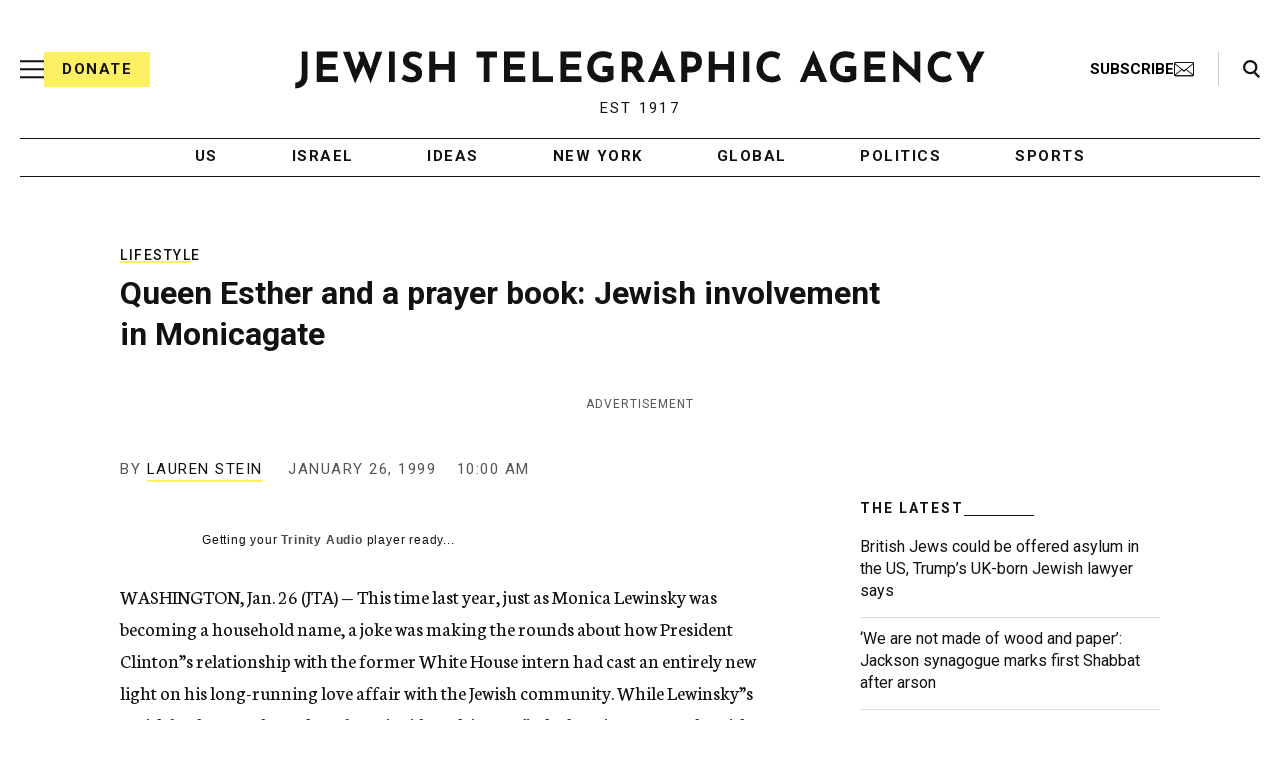

--- FILE ---
content_type: text/html; charset=utf-8
request_url: https://www.google.com/recaptcha/api2/anchor?ar=1&k=6Ld6pAMsAAAAAF2zZeBfcXtFUp1rPN8jbTR9-ads&co=aHR0cHM6Ly93d3cuanRhLm9yZzo0NDM.&hl=en&v=PoyoqOPhxBO7pBk68S4YbpHZ&size=normal&anchor-ms=20000&execute-ms=30000&cb=h4ugqitc0qws
body_size: 49374
content:
<!DOCTYPE HTML><html dir="ltr" lang="en"><head><meta http-equiv="Content-Type" content="text/html; charset=UTF-8">
<meta http-equiv="X-UA-Compatible" content="IE=edge">
<title>reCAPTCHA</title>
<style type="text/css">
/* cyrillic-ext */
@font-face {
  font-family: 'Roboto';
  font-style: normal;
  font-weight: 400;
  font-stretch: 100%;
  src: url(//fonts.gstatic.com/s/roboto/v48/KFO7CnqEu92Fr1ME7kSn66aGLdTylUAMa3GUBHMdazTgWw.woff2) format('woff2');
  unicode-range: U+0460-052F, U+1C80-1C8A, U+20B4, U+2DE0-2DFF, U+A640-A69F, U+FE2E-FE2F;
}
/* cyrillic */
@font-face {
  font-family: 'Roboto';
  font-style: normal;
  font-weight: 400;
  font-stretch: 100%;
  src: url(//fonts.gstatic.com/s/roboto/v48/KFO7CnqEu92Fr1ME7kSn66aGLdTylUAMa3iUBHMdazTgWw.woff2) format('woff2');
  unicode-range: U+0301, U+0400-045F, U+0490-0491, U+04B0-04B1, U+2116;
}
/* greek-ext */
@font-face {
  font-family: 'Roboto';
  font-style: normal;
  font-weight: 400;
  font-stretch: 100%;
  src: url(//fonts.gstatic.com/s/roboto/v48/KFO7CnqEu92Fr1ME7kSn66aGLdTylUAMa3CUBHMdazTgWw.woff2) format('woff2');
  unicode-range: U+1F00-1FFF;
}
/* greek */
@font-face {
  font-family: 'Roboto';
  font-style: normal;
  font-weight: 400;
  font-stretch: 100%;
  src: url(//fonts.gstatic.com/s/roboto/v48/KFO7CnqEu92Fr1ME7kSn66aGLdTylUAMa3-UBHMdazTgWw.woff2) format('woff2');
  unicode-range: U+0370-0377, U+037A-037F, U+0384-038A, U+038C, U+038E-03A1, U+03A3-03FF;
}
/* math */
@font-face {
  font-family: 'Roboto';
  font-style: normal;
  font-weight: 400;
  font-stretch: 100%;
  src: url(//fonts.gstatic.com/s/roboto/v48/KFO7CnqEu92Fr1ME7kSn66aGLdTylUAMawCUBHMdazTgWw.woff2) format('woff2');
  unicode-range: U+0302-0303, U+0305, U+0307-0308, U+0310, U+0312, U+0315, U+031A, U+0326-0327, U+032C, U+032F-0330, U+0332-0333, U+0338, U+033A, U+0346, U+034D, U+0391-03A1, U+03A3-03A9, U+03B1-03C9, U+03D1, U+03D5-03D6, U+03F0-03F1, U+03F4-03F5, U+2016-2017, U+2034-2038, U+203C, U+2040, U+2043, U+2047, U+2050, U+2057, U+205F, U+2070-2071, U+2074-208E, U+2090-209C, U+20D0-20DC, U+20E1, U+20E5-20EF, U+2100-2112, U+2114-2115, U+2117-2121, U+2123-214F, U+2190, U+2192, U+2194-21AE, U+21B0-21E5, U+21F1-21F2, U+21F4-2211, U+2213-2214, U+2216-22FF, U+2308-230B, U+2310, U+2319, U+231C-2321, U+2336-237A, U+237C, U+2395, U+239B-23B7, U+23D0, U+23DC-23E1, U+2474-2475, U+25AF, U+25B3, U+25B7, U+25BD, U+25C1, U+25CA, U+25CC, U+25FB, U+266D-266F, U+27C0-27FF, U+2900-2AFF, U+2B0E-2B11, U+2B30-2B4C, U+2BFE, U+3030, U+FF5B, U+FF5D, U+1D400-1D7FF, U+1EE00-1EEFF;
}
/* symbols */
@font-face {
  font-family: 'Roboto';
  font-style: normal;
  font-weight: 400;
  font-stretch: 100%;
  src: url(//fonts.gstatic.com/s/roboto/v48/KFO7CnqEu92Fr1ME7kSn66aGLdTylUAMaxKUBHMdazTgWw.woff2) format('woff2');
  unicode-range: U+0001-000C, U+000E-001F, U+007F-009F, U+20DD-20E0, U+20E2-20E4, U+2150-218F, U+2190, U+2192, U+2194-2199, U+21AF, U+21E6-21F0, U+21F3, U+2218-2219, U+2299, U+22C4-22C6, U+2300-243F, U+2440-244A, U+2460-24FF, U+25A0-27BF, U+2800-28FF, U+2921-2922, U+2981, U+29BF, U+29EB, U+2B00-2BFF, U+4DC0-4DFF, U+FFF9-FFFB, U+10140-1018E, U+10190-1019C, U+101A0, U+101D0-101FD, U+102E0-102FB, U+10E60-10E7E, U+1D2C0-1D2D3, U+1D2E0-1D37F, U+1F000-1F0FF, U+1F100-1F1AD, U+1F1E6-1F1FF, U+1F30D-1F30F, U+1F315, U+1F31C, U+1F31E, U+1F320-1F32C, U+1F336, U+1F378, U+1F37D, U+1F382, U+1F393-1F39F, U+1F3A7-1F3A8, U+1F3AC-1F3AF, U+1F3C2, U+1F3C4-1F3C6, U+1F3CA-1F3CE, U+1F3D4-1F3E0, U+1F3ED, U+1F3F1-1F3F3, U+1F3F5-1F3F7, U+1F408, U+1F415, U+1F41F, U+1F426, U+1F43F, U+1F441-1F442, U+1F444, U+1F446-1F449, U+1F44C-1F44E, U+1F453, U+1F46A, U+1F47D, U+1F4A3, U+1F4B0, U+1F4B3, U+1F4B9, U+1F4BB, U+1F4BF, U+1F4C8-1F4CB, U+1F4D6, U+1F4DA, U+1F4DF, U+1F4E3-1F4E6, U+1F4EA-1F4ED, U+1F4F7, U+1F4F9-1F4FB, U+1F4FD-1F4FE, U+1F503, U+1F507-1F50B, U+1F50D, U+1F512-1F513, U+1F53E-1F54A, U+1F54F-1F5FA, U+1F610, U+1F650-1F67F, U+1F687, U+1F68D, U+1F691, U+1F694, U+1F698, U+1F6AD, U+1F6B2, U+1F6B9-1F6BA, U+1F6BC, U+1F6C6-1F6CF, U+1F6D3-1F6D7, U+1F6E0-1F6EA, U+1F6F0-1F6F3, U+1F6F7-1F6FC, U+1F700-1F7FF, U+1F800-1F80B, U+1F810-1F847, U+1F850-1F859, U+1F860-1F887, U+1F890-1F8AD, U+1F8B0-1F8BB, U+1F8C0-1F8C1, U+1F900-1F90B, U+1F93B, U+1F946, U+1F984, U+1F996, U+1F9E9, U+1FA00-1FA6F, U+1FA70-1FA7C, U+1FA80-1FA89, U+1FA8F-1FAC6, U+1FACE-1FADC, U+1FADF-1FAE9, U+1FAF0-1FAF8, U+1FB00-1FBFF;
}
/* vietnamese */
@font-face {
  font-family: 'Roboto';
  font-style: normal;
  font-weight: 400;
  font-stretch: 100%;
  src: url(//fonts.gstatic.com/s/roboto/v48/KFO7CnqEu92Fr1ME7kSn66aGLdTylUAMa3OUBHMdazTgWw.woff2) format('woff2');
  unicode-range: U+0102-0103, U+0110-0111, U+0128-0129, U+0168-0169, U+01A0-01A1, U+01AF-01B0, U+0300-0301, U+0303-0304, U+0308-0309, U+0323, U+0329, U+1EA0-1EF9, U+20AB;
}
/* latin-ext */
@font-face {
  font-family: 'Roboto';
  font-style: normal;
  font-weight: 400;
  font-stretch: 100%;
  src: url(//fonts.gstatic.com/s/roboto/v48/KFO7CnqEu92Fr1ME7kSn66aGLdTylUAMa3KUBHMdazTgWw.woff2) format('woff2');
  unicode-range: U+0100-02BA, U+02BD-02C5, U+02C7-02CC, U+02CE-02D7, U+02DD-02FF, U+0304, U+0308, U+0329, U+1D00-1DBF, U+1E00-1E9F, U+1EF2-1EFF, U+2020, U+20A0-20AB, U+20AD-20C0, U+2113, U+2C60-2C7F, U+A720-A7FF;
}
/* latin */
@font-face {
  font-family: 'Roboto';
  font-style: normal;
  font-weight: 400;
  font-stretch: 100%;
  src: url(//fonts.gstatic.com/s/roboto/v48/KFO7CnqEu92Fr1ME7kSn66aGLdTylUAMa3yUBHMdazQ.woff2) format('woff2');
  unicode-range: U+0000-00FF, U+0131, U+0152-0153, U+02BB-02BC, U+02C6, U+02DA, U+02DC, U+0304, U+0308, U+0329, U+2000-206F, U+20AC, U+2122, U+2191, U+2193, U+2212, U+2215, U+FEFF, U+FFFD;
}
/* cyrillic-ext */
@font-face {
  font-family: 'Roboto';
  font-style: normal;
  font-weight: 500;
  font-stretch: 100%;
  src: url(//fonts.gstatic.com/s/roboto/v48/KFO7CnqEu92Fr1ME7kSn66aGLdTylUAMa3GUBHMdazTgWw.woff2) format('woff2');
  unicode-range: U+0460-052F, U+1C80-1C8A, U+20B4, U+2DE0-2DFF, U+A640-A69F, U+FE2E-FE2F;
}
/* cyrillic */
@font-face {
  font-family: 'Roboto';
  font-style: normal;
  font-weight: 500;
  font-stretch: 100%;
  src: url(//fonts.gstatic.com/s/roboto/v48/KFO7CnqEu92Fr1ME7kSn66aGLdTylUAMa3iUBHMdazTgWw.woff2) format('woff2');
  unicode-range: U+0301, U+0400-045F, U+0490-0491, U+04B0-04B1, U+2116;
}
/* greek-ext */
@font-face {
  font-family: 'Roboto';
  font-style: normal;
  font-weight: 500;
  font-stretch: 100%;
  src: url(//fonts.gstatic.com/s/roboto/v48/KFO7CnqEu92Fr1ME7kSn66aGLdTylUAMa3CUBHMdazTgWw.woff2) format('woff2');
  unicode-range: U+1F00-1FFF;
}
/* greek */
@font-face {
  font-family: 'Roboto';
  font-style: normal;
  font-weight: 500;
  font-stretch: 100%;
  src: url(//fonts.gstatic.com/s/roboto/v48/KFO7CnqEu92Fr1ME7kSn66aGLdTylUAMa3-UBHMdazTgWw.woff2) format('woff2');
  unicode-range: U+0370-0377, U+037A-037F, U+0384-038A, U+038C, U+038E-03A1, U+03A3-03FF;
}
/* math */
@font-face {
  font-family: 'Roboto';
  font-style: normal;
  font-weight: 500;
  font-stretch: 100%;
  src: url(//fonts.gstatic.com/s/roboto/v48/KFO7CnqEu92Fr1ME7kSn66aGLdTylUAMawCUBHMdazTgWw.woff2) format('woff2');
  unicode-range: U+0302-0303, U+0305, U+0307-0308, U+0310, U+0312, U+0315, U+031A, U+0326-0327, U+032C, U+032F-0330, U+0332-0333, U+0338, U+033A, U+0346, U+034D, U+0391-03A1, U+03A3-03A9, U+03B1-03C9, U+03D1, U+03D5-03D6, U+03F0-03F1, U+03F4-03F5, U+2016-2017, U+2034-2038, U+203C, U+2040, U+2043, U+2047, U+2050, U+2057, U+205F, U+2070-2071, U+2074-208E, U+2090-209C, U+20D0-20DC, U+20E1, U+20E5-20EF, U+2100-2112, U+2114-2115, U+2117-2121, U+2123-214F, U+2190, U+2192, U+2194-21AE, U+21B0-21E5, U+21F1-21F2, U+21F4-2211, U+2213-2214, U+2216-22FF, U+2308-230B, U+2310, U+2319, U+231C-2321, U+2336-237A, U+237C, U+2395, U+239B-23B7, U+23D0, U+23DC-23E1, U+2474-2475, U+25AF, U+25B3, U+25B7, U+25BD, U+25C1, U+25CA, U+25CC, U+25FB, U+266D-266F, U+27C0-27FF, U+2900-2AFF, U+2B0E-2B11, U+2B30-2B4C, U+2BFE, U+3030, U+FF5B, U+FF5D, U+1D400-1D7FF, U+1EE00-1EEFF;
}
/* symbols */
@font-face {
  font-family: 'Roboto';
  font-style: normal;
  font-weight: 500;
  font-stretch: 100%;
  src: url(//fonts.gstatic.com/s/roboto/v48/KFO7CnqEu92Fr1ME7kSn66aGLdTylUAMaxKUBHMdazTgWw.woff2) format('woff2');
  unicode-range: U+0001-000C, U+000E-001F, U+007F-009F, U+20DD-20E0, U+20E2-20E4, U+2150-218F, U+2190, U+2192, U+2194-2199, U+21AF, U+21E6-21F0, U+21F3, U+2218-2219, U+2299, U+22C4-22C6, U+2300-243F, U+2440-244A, U+2460-24FF, U+25A0-27BF, U+2800-28FF, U+2921-2922, U+2981, U+29BF, U+29EB, U+2B00-2BFF, U+4DC0-4DFF, U+FFF9-FFFB, U+10140-1018E, U+10190-1019C, U+101A0, U+101D0-101FD, U+102E0-102FB, U+10E60-10E7E, U+1D2C0-1D2D3, U+1D2E0-1D37F, U+1F000-1F0FF, U+1F100-1F1AD, U+1F1E6-1F1FF, U+1F30D-1F30F, U+1F315, U+1F31C, U+1F31E, U+1F320-1F32C, U+1F336, U+1F378, U+1F37D, U+1F382, U+1F393-1F39F, U+1F3A7-1F3A8, U+1F3AC-1F3AF, U+1F3C2, U+1F3C4-1F3C6, U+1F3CA-1F3CE, U+1F3D4-1F3E0, U+1F3ED, U+1F3F1-1F3F3, U+1F3F5-1F3F7, U+1F408, U+1F415, U+1F41F, U+1F426, U+1F43F, U+1F441-1F442, U+1F444, U+1F446-1F449, U+1F44C-1F44E, U+1F453, U+1F46A, U+1F47D, U+1F4A3, U+1F4B0, U+1F4B3, U+1F4B9, U+1F4BB, U+1F4BF, U+1F4C8-1F4CB, U+1F4D6, U+1F4DA, U+1F4DF, U+1F4E3-1F4E6, U+1F4EA-1F4ED, U+1F4F7, U+1F4F9-1F4FB, U+1F4FD-1F4FE, U+1F503, U+1F507-1F50B, U+1F50D, U+1F512-1F513, U+1F53E-1F54A, U+1F54F-1F5FA, U+1F610, U+1F650-1F67F, U+1F687, U+1F68D, U+1F691, U+1F694, U+1F698, U+1F6AD, U+1F6B2, U+1F6B9-1F6BA, U+1F6BC, U+1F6C6-1F6CF, U+1F6D3-1F6D7, U+1F6E0-1F6EA, U+1F6F0-1F6F3, U+1F6F7-1F6FC, U+1F700-1F7FF, U+1F800-1F80B, U+1F810-1F847, U+1F850-1F859, U+1F860-1F887, U+1F890-1F8AD, U+1F8B0-1F8BB, U+1F8C0-1F8C1, U+1F900-1F90B, U+1F93B, U+1F946, U+1F984, U+1F996, U+1F9E9, U+1FA00-1FA6F, U+1FA70-1FA7C, U+1FA80-1FA89, U+1FA8F-1FAC6, U+1FACE-1FADC, U+1FADF-1FAE9, U+1FAF0-1FAF8, U+1FB00-1FBFF;
}
/* vietnamese */
@font-face {
  font-family: 'Roboto';
  font-style: normal;
  font-weight: 500;
  font-stretch: 100%;
  src: url(//fonts.gstatic.com/s/roboto/v48/KFO7CnqEu92Fr1ME7kSn66aGLdTylUAMa3OUBHMdazTgWw.woff2) format('woff2');
  unicode-range: U+0102-0103, U+0110-0111, U+0128-0129, U+0168-0169, U+01A0-01A1, U+01AF-01B0, U+0300-0301, U+0303-0304, U+0308-0309, U+0323, U+0329, U+1EA0-1EF9, U+20AB;
}
/* latin-ext */
@font-face {
  font-family: 'Roboto';
  font-style: normal;
  font-weight: 500;
  font-stretch: 100%;
  src: url(//fonts.gstatic.com/s/roboto/v48/KFO7CnqEu92Fr1ME7kSn66aGLdTylUAMa3KUBHMdazTgWw.woff2) format('woff2');
  unicode-range: U+0100-02BA, U+02BD-02C5, U+02C7-02CC, U+02CE-02D7, U+02DD-02FF, U+0304, U+0308, U+0329, U+1D00-1DBF, U+1E00-1E9F, U+1EF2-1EFF, U+2020, U+20A0-20AB, U+20AD-20C0, U+2113, U+2C60-2C7F, U+A720-A7FF;
}
/* latin */
@font-face {
  font-family: 'Roboto';
  font-style: normal;
  font-weight: 500;
  font-stretch: 100%;
  src: url(//fonts.gstatic.com/s/roboto/v48/KFO7CnqEu92Fr1ME7kSn66aGLdTylUAMa3yUBHMdazQ.woff2) format('woff2');
  unicode-range: U+0000-00FF, U+0131, U+0152-0153, U+02BB-02BC, U+02C6, U+02DA, U+02DC, U+0304, U+0308, U+0329, U+2000-206F, U+20AC, U+2122, U+2191, U+2193, U+2212, U+2215, U+FEFF, U+FFFD;
}
/* cyrillic-ext */
@font-face {
  font-family: 'Roboto';
  font-style: normal;
  font-weight: 900;
  font-stretch: 100%;
  src: url(//fonts.gstatic.com/s/roboto/v48/KFO7CnqEu92Fr1ME7kSn66aGLdTylUAMa3GUBHMdazTgWw.woff2) format('woff2');
  unicode-range: U+0460-052F, U+1C80-1C8A, U+20B4, U+2DE0-2DFF, U+A640-A69F, U+FE2E-FE2F;
}
/* cyrillic */
@font-face {
  font-family: 'Roboto';
  font-style: normal;
  font-weight: 900;
  font-stretch: 100%;
  src: url(//fonts.gstatic.com/s/roboto/v48/KFO7CnqEu92Fr1ME7kSn66aGLdTylUAMa3iUBHMdazTgWw.woff2) format('woff2');
  unicode-range: U+0301, U+0400-045F, U+0490-0491, U+04B0-04B1, U+2116;
}
/* greek-ext */
@font-face {
  font-family: 'Roboto';
  font-style: normal;
  font-weight: 900;
  font-stretch: 100%;
  src: url(//fonts.gstatic.com/s/roboto/v48/KFO7CnqEu92Fr1ME7kSn66aGLdTylUAMa3CUBHMdazTgWw.woff2) format('woff2');
  unicode-range: U+1F00-1FFF;
}
/* greek */
@font-face {
  font-family: 'Roboto';
  font-style: normal;
  font-weight: 900;
  font-stretch: 100%;
  src: url(//fonts.gstatic.com/s/roboto/v48/KFO7CnqEu92Fr1ME7kSn66aGLdTylUAMa3-UBHMdazTgWw.woff2) format('woff2');
  unicode-range: U+0370-0377, U+037A-037F, U+0384-038A, U+038C, U+038E-03A1, U+03A3-03FF;
}
/* math */
@font-face {
  font-family: 'Roboto';
  font-style: normal;
  font-weight: 900;
  font-stretch: 100%;
  src: url(//fonts.gstatic.com/s/roboto/v48/KFO7CnqEu92Fr1ME7kSn66aGLdTylUAMawCUBHMdazTgWw.woff2) format('woff2');
  unicode-range: U+0302-0303, U+0305, U+0307-0308, U+0310, U+0312, U+0315, U+031A, U+0326-0327, U+032C, U+032F-0330, U+0332-0333, U+0338, U+033A, U+0346, U+034D, U+0391-03A1, U+03A3-03A9, U+03B1-03C9, U+03D1, U+03D5-03D6, U+03F0-03F1, U+03F4-03F5, U+2016-2017, U+2034-2038, U+203C, U+2040, U+2043, U+2047, U+2050, U+2057, U+205F, U+2070-2071, U+2074-208E, U+2090-209C, U+20D0-20DC, U+20E1, U+20E5-20EF, U+2100-2112, U+2114-2115, U+2117-2121, U+2123-214F, U+2190, U+2192, U+2194-21AE, U+21B0-21E5, U+21F1-21F2, U+21F4-2211, U+2213-2214, U+2216-22FF, U+2308-230B, U+2310, U+2319, U+231C-2321, U+2336-237A, U+237C, U+2395, U+239B-23B7, U+23D0, U+23DC-23E1, U+2474-2475, U+25AF, U+25B3, U+25B7, U+25BD, U+25C1, U+25CA, U+25CC, U+25FB, U+266D-266F, U+27C0-27FF, U+2900-2AFF, U+2B0E-2B11, U+2B30-2B4C, U+2BFE, U+3030, U+FF5B, U+FF5D, U+1D400-1D7FF, U+1EE00-1EEFF;
}
/* symbols */
@font-face {
  font-family: 'Roboto';
  font-style: normal;
  font-weight: 900;
  font-stretch: 100%;
  src: url(//fonts.gstatic.com/s/roboto/v48/KFO7CnqEu92Fr1ME7kSn66aGLdTylUAMaxKUBHMdazTgWw.woff2) format('woff2');
  unicode-range: U+0001-000C, U+000E-001F, U+007F-009F, U+20DD-20E0, U+20E2-20E4, U+2150-218F, U+2190, U+2192, U+2194-2199, U+21AF, U+21E6-21F0, U+21F3, U+2218-2219, U+2299, U+22C4-22C6, U+2300-243F, U+2440-244A, U+2460-24FF, U+25A0-27BF, U+2800-28FF, U+2921-2922, U+2981, U+29BF, U+29EB, U+2B00-2BFF, U+4DC0-4DFF, U+FFF9-FFFB, U+10140-1018E, U+10190-1019C, U+101A0, U+101D0-101FD, U+102E0-102FB, U+10E60-10E7E, U+1D2C0-1D2D3, U+1D2E0-1D37F, U+1F000-1F0FF, U+1F100-1F1AD, U+1F1E6-1F1FF, U+1F30D-1F30F, U+1F315, U+1F31C, U+1F31E, U+1F320-1F32C, U+1F336, U+1F378, U+1F37D, U+1F382, U+1F393-1F39F, U+1F3A7-1F3A8, U+1F3AC-1F3AF, U+1F3C2, U+1F3C4-1F3C6, U+1F3CA-1F3CE, U+1F3D4-1F3E0, U+1F3ED, U+1F3F1-1F3F3, U+1F3F5-1F3F7, U+1F408, U+1F415, U+1F41F, U+1F426, U+1F43F, U+1F441-1F442, U+1F444, U+1F446-1F449, U+1F44C-1F44E, U+1F453, U+1F46A, U+1F47D, U+1F4A3, U+1F4B0, U+1F4B3, U+1F4B9, U+1F4BB, U+1F4BF, U+1F4C8-1F4CB, U+1F4D6, U+1F4DA, U+1F4DF, U+1F4E3-1F4E6, U+1F4EA-1F4ED, U+1F4F7, U+1F4F9-1F4FB, U+1F4FD-1F4FE, U+1F503, U+1F507-1F50B, U+1F50D, U+1F512-1F513, U+1F53E-1F54A, U+1F54F-1F5FA, U+1F610, U+1F650-1F67F, U+1F687, U+1F68D, U+1F691, U+1F694, U+1F698, U+1F6AD, U+1F6B2, U+1F6B9-1F6BA, U+1F6BC, U+1F6C6-1F6CF, U+1F6D3-1F6D7, U+1F6E0-1F6EA, U+1F6F0-1F6F3, U+1F6F7-1F6FC, U+1F700-1F7FF, U+1F800-1F80B, U+1F810-1F847, U+1F850-1F859, U+1F860-1F887, U+1F890-1F8AD, U+1F8B0-1F8BB, U+1F8C0-1F8C1, U+1F900-1F90B, U+1F93B, U+1F946, U+1F984, U+1F996, U+1F9E9, U+1FA00-1FA6F, U+1FA70-1FA7C, U+1FA80-1FA89, U+1FA8F-1FAC6, U+1FACE-1FADC, U+1FADF-1FAE9, U+1FAF0-1FAF8, U+1FB00-1FBFF;
}
/* vietnamese */
@font-face {
  font-family: 'Roboto';
  font-style: normal;
  font-weight: 900;
  font-stretch: 100%;
  src: url(//fonts.gstatic.com/s/roboto/v48/KFO7CnqEu92Fr1ME7kSn66aGLdTylUAMa3OUBHMdazTgWw.woff2) format('woff2');
  unicode-range: U+0102-0103, U+0110-0111, U+0128-0129, U+0168-0169, U+01A0-01A1, U+01AF-01B0, U+0300-0301, U+0303-0304, U+0308-0309, U+0323, U+0329, U+1EA0-1EF9, U+20AB;
}
/* latin-ext */
@font-face {
  font-family: 'Roboto';
  font-style: normal;
  font-weight: 900;
  font-stretch: 100%;
  src: url(//fonts.gstatic.com/s/roboto/v48/KFO7CnqEu92Fr1ME7kSn66aGLdTylUAMa3KUBHMdazTgWw.woff2) format('woff2');
  unicode-range: U+0100-02BA, U+02BD-02C5, U+02C7-02CC, U+02CE-02D7, U+02DD-02FF, U+0304, U+0308, U+0329, U+1D00-1DBF, U+1E00-1E9F, U+1EF2-1EFF, U+2020, U+20A0-20AB, U+20AD-20C0, U+2113, U+2C60-2C7F, U+A720-A7FF;
}
/* latin */
@font-face {
  font-family: 'Roboto';
  font-style: normal;
  font-weight: 900;
  font-stretch: 100%;
  src: url(//fonts.gstatic.com/s/roboto/v48/KFO7CnqEu92Fr1ME7kSn66aGLdTylUAMa3yUBHMdazQ.woff2) format('woff2');
  unicode-range: U+0000-00FF, U+0131, U+0152-0153, U+02BB-02BC, U+02C6, U+02DA, U+02DC, U+0304, U+0308, U+0329, U+2000-206F, U+20AC, U+2122, U+2191, U+2193, U+2212, U+2215, U+FEFF, U+FFFD;
}

</style>
<link rel="stylesheet" type="text/css" href="https://www.gstatic.com/recaptcha/releases/PoyoqOPhxBO7pBk68S4YbpHZ/styles__ltr.css">
<script nonce="7ypjHlyonRrbzya178fkpA" type="text/javascript">window['__recaptcha_api'] = 'https://www.google.com/recaptcha/api2/';</script>
<script type="text/javascript" src="https://www.gstatic.com/recaptcha/releases/PoyoqOPhxBO7pBk68S4YbpHZ/recaptcha__en.js" nonce="7ypjHlyonRrbzya178fkpA">
      
    </script></head>
<body><div id="rc-anchor-alert" class="rc-anchor-alert"></div>
<input type="hidden" id="recaptcha-token" value="[base64]">
<script type="text/javascript" nonce="7ypjHlyonRrbzya178fkpA">
      recaptcha.anchor.Main.init("[\x22ainput\x22,[\x22bgdata\x22,\x22\x22,\[base64]/[base64]/bmV3IFpbdF0obVswXSk6Sz09Mj9uZXcgWlt0XShtWzBdLG1bMV0pOks9PTM/bmV3IFpbdF0obVswXSxtWzFdLG1bMl0pOks9PTQ/[base64]/[base64]/[base64]/[base64]/[base64]/[base64]/[base64]/[base64]/[base64]/[base64]/[base64]/[base64]/[base64]/[base64]\\u003d\\u003d\x22,\[base64]\x22,\[base64]/[base64]/[base64]/VkHDvHYXcsO4PsKdw6rDssKmbmlBA8O3KE1Aw7nCrlcUKXhZU05WbW4wacKxVsKiwrIGEcOeEsOPK8K9HsO2IMOTJMKvEcOdw7AEwr0zVsO6w4hpVQMuIEJ0H8KLfT9wN0tnwqDDrcO/[base64]/CkcOILsKmwopiAGdmFMKlwrtZw4LCqX9lwrzChsKiH8KvwoU5w54QYsOEIj/ClcKHP8KIIgBHwqjCg8OLNsKAw7AvwqxlcQVsw5DDigIoD8K/A8KBenUKw4ILw5LDiMK5LcOww7d0C8OdHsKqexRSwq3CocK2J8KpGMKQZMOBVsO8esKxLH83DcK3wpE1w5/Cu8K0w4tlBjnCjMO6w4vCsAEFUikywo/[base64]/[base64]/DpMK6KRjCmUrDucOLL8O1fyEAw4IVw4tVLEzCjABtwqcdw6F7JnERVMK4OsKVaMKBOcKgw4Bjw6/DjsOBM2TDkBNKwpRSEcKhw67CgwF6VHbDpB7Dhkcyw5HCihVyYcO8EgPCr2HCgjtSTBfDqcOnw51xScKZH8KiwrRdwrc9wpseI0FIwonDp8KTwovCuURrwpDDk08kCjFXDcOuwqHCqU/CrjMfwpDDpDcYb2IIP8OhCVHChsK2wo/DvcKuQ2fDkhVCMsKvwqELV1DCtcKEwr17DWcLSMOww63DtS7DhsOUwrcmajPCoGhqwrFYwoJILMO5CjrDkmTDmsOMwpITw4JfMQLDl8KFQ1bDk8ONw5bCtsKmXgVtKcKOwobDtUwlXnMVwqo/AGvDq1HCjAtMe8Ocw5E7w5vCt3XDhnrCtxfDhmLCqgXDkcOsb8ODbQgOw64uPQ5Lw6cHw4MrIMKhPisuRWYXLx0ywp3CokHDqgLCssO8w7ENwrQOw4rDqMK/woNsQMOGwqnDtcOqKwDCuETDisKZwp1vwowgw5QVCEzClkJ+w48rWy/CmcOmGsOZeGnCmHEaBsO4wqENdVEKNcONw6jCsgEJwqTDusKqw7XDrsOhMwQBY8K8w6bCnsOeXwfCr8K6w7PCvAfCoMOowqPCmsKUwrBtEjLCvMKEccO6VyDCh8KZwpvClBtzwp/CjXA5wo7Coy4bwqnCnsKXwoBYw7onwq7DqcOHZsOQwpnCsAtow5USwpt/w4DDkcKBw6AXwqhPUcOkNgzDh0DDoMOIw709w6owwro7woQ/[base64]/Cr2srVBdiAcOdwpHCnnBzSUYjbyPCv8K8EcOvfsO+HMKoLcODwo1OKCXDh8OhK3bDlMK5w6VVGcOrw4p4wrHCq3VmwovDtW0cRMOrNMO9OMOTWHvCkmPDpQdPwrDCozvCilk2GwXDuMKzDsOBVRHDoUt0O8K5wqhoIC3Doy5Zw7pUw6fCn8OZwot/B0zCkRrDpwQqw4LDgBUFwrnCgXNJworCn2VRw5HCugkuwoAiwoAMwocVw7N5wrEkM8KVw6/CvFfCpsKnO8KOfMOFwofCrQ0mZw0iBMKFw5rCvMKLCcKAwo8/wq4TBhNMwrXCnEItw6bCkgRbw5HCsGluw7U4w57DoxIOwrcFw4vCvcKCe1fDvAZMd8OTEMKTwovCi8KVcTQCN8Ofw6PCgSHDksKtw5fDrMOGXMKzDjs7SToKw5/[base64]/CHTDgcKHw6EmHkfCpi7Dh1ENKcOQd3kdw7vClEzCkMOnFUXCgXl2w5dowoXClcKUwrnClMOpaj7Cgg7Cp8KCw57CksOpJMO/w7wTwo3CiMKXKGgDfSwwD8KiwoPCvEHDgnHChD0ywqMiwoXCicO5KMKsBg7DgVobe8O/woXCql9VW3Qjwq7Djxhlw59dQXrDjhfCg2AlOMKKw4nCncKGw4suDnjDiMOWwrjCvsOKIMO4VsOpVcK/w63DkAfDqSLCssKiEMKEDV7CujU0c8OQwos6Q8OlwoUCQMKBw7R0w4NkKMODw7PDj8KlbGQlwqXDqsO8MRHDmQbClcKKL2bDgmlsfn0sw7bDjm3DuCnCqgUvCAzDqW/CuGpySgoPw4HDrMOhQE7DsU5LSglsacO7wpvDrEt9w4Yow6w2w5glwqXCp8KtHwXDrMK1wo0ZwrbDqXUqw7MPGVwWaEjCvknCmVslw5YiWcOzXCYPw6HCicO7wqbDjgMbKMO3w7VDTH41woTCpsK1wqPDnMOkwpvCksKkw5/CpsKAD1Z8wr/CtjV5EgzDocOPBsK5w5jDl8Khw4BIw4zCgcKxwrPCncKwD2XChXYrw5DCqlrCkUPDgcOSw5IUScKUV8KcN17CmS8Ow5LChcOGw6dYw77DkMKTwpbDv04KdsOVwr/ClMKWw7JgQsO+bH3CkMOTNiLDlsOUesK2QXtDWnpuw70+XmxVTcO/PsKHw7bCqMKuw5sIT8KwFcK+DmNoK8KMwozDmlvDiFTCgVPCtGhEQsKPPMOyw4Rew6sLwphHHH7CtcKOeRfDg8KAaMKCw5lIw6tNJ8Kdw7rClcOQwpTDnCPDpMKkw7fClcKnX0rCsFAXesOewpfDkMKpw4B0Eg0EIR3DqjRhwpbCrhMKw7vCj8OHw6/CksOGwonDm2nDvcOow5/CuV/Cn1zDk8KLSj8KwpFzbjfCrsOww7bDrV/DpnHCp8K+FChdw78rw5wwcSMxdTAKST0ZJcKzGcOzJsKKwqbClCXCl8O3w5V+ZEB1G3/[base64]/DpR81wpPDh8KScTpzwq1PNHfDhMO2w4DCvELDhCHDrRvCiMOHwpl1w78Uw4HCjnfCgsKMZcOAw74QYVMQw6EIwqdDUEteRsKDw59EwoPDpDMawqbCjkjCoH/ChUJOwo3CgcKaw7nCrwMlwqphw7x2McOcwqPCkcOawr7ClMKKSWggwpPCvcKacxrCiMODw44Mw4bDiMKfw5VUXhHDjsKpGyfCqMOKwpp0bgh9w5ZkGsKkw7LCucOOOXESwogjU8Kkwp9rA3tzw6heM2/CssKdfkvDtlE1f8O7wrLCs8Obw63DusO5w69cw7LDjcOywrhPw5XDtcOhwrvDpsONUBUowprCgcO/[base64]/wrzDrEgnw7nCrGnCiMO4OE/DncO/FVxkOXc/DMKDwpvDs2DCgcOOw7bDuzvDrcOvRGnDtyFVwoVDw7Jlwo7CvsK5wp1ONMKzQRvCuh3CplLCujjDnEEfwp3Dj8KuGHUIw6dDcsKrwqtwfcO5G2l3VsODG8ObRMKuwr/CgWLCogwwDsOHGhjCv8KgwoPDr3F9wrdfEMK8E8Ouw7HDnTBuw43Dvlocw67CtcKgwqLCvsO1wqPDn3rDsgRhw63CuAnCpcKuOEUfw5HDpsKjIWXCrMKxw5UeAk/DoWDCnMK+wo/DiCEHwqzDqQXCoMOKwo0ow4U8wqzDtQMZRcO4wq3Dvjt+N8OpNsK2Nx/CmcOxdh/DksOAw7Vpwq82ESfDnMOvwqMpY8OxwoACOMOUT8OFb8OKI3MBw5kXwqZsw6PDpV3Crw/CssOJwrrCv8KfC8OUw7fCnkrCisO2R8OiD2oLMn9HPsK1w57Csh4ZwqLCtU/CkFTCpzsvwpHDl8Kww5FQM24zw6bCrnrDjcKlKmASw7FYR8K9w74qwo5ew5jCkGHClVMYw70dwqNXw6nDjsOVwrXClsKTwrd6N8OcwrPCkHvDncKXCU7Cum7Dq8OVHhrDjMK4S2LDhsORwrAyBgY/wrPDtEAITsKpecKMwoXCmR/Cu8K8Q8O8wqnCgzp5BFTCkRnDosOYwr8Dw7/[base64]/CnA7DkDPDssKqw67DkcKbw7R0w4ZxGjjCsE5iw7rCkcKUC8KMworDgMKnwqBSCsO2HMKCwoZpw5gDfx8uXjHDvcOdw5vDkz/CkHjDlGDDnmAMR0MGRzfCtMKCNEZ7w6PChsK4w6VwG8Orw7FkZhfCin8Aw6/[base64]/CpGDCuxYKHMKLwo7DixwZfcKnE8OuWXg6w6rDpsOaFljDncKsw6YBdWzDq8KxwqJLdcOmRhHDg0Jbw51ww5nDosKDQsK1wo7CpcK6wpnClixsworCssOsF3LDqcO8w5s4B8KFDBI4ZsOPbcOnw7PCqDcjYcKVZsKpw6HDhyvCrsO+IcOFOg/DiMKXJMKEwpEEZj9FcsKBaMKEwqXCucO9w64wUMKXKsOMw7Zsw4jDv8KwJkDDtBVjwqhsNHxpw6vDiSPCocO8QF1swqlaFErDpsKuwqzCncOXwpfCmMKtwrXDrCgWwqTCjk7CvcKkwqcVRgPDsMO+wpnCg8KPw6FGwq/DhRkwFETCmgrCgnIZamLDiCcCwpHCix0OAcOLUGdGJ8Kewq/[base64]/Dm8O8w50CEiDDjcOZw78ww7hSwqTCtxNJw5kGwr7DrVt/[base64]/DisKwFRPCo8Kcw7bChcKhIUNQMXJrBcK0w40JNBbCh3x2w4PDrW9tw6MBwrLDlcO8KsOZw47DosKRHyfClMODXMKWwo1kwrDDkMOUG3/DoGgSw5nClxQ/T8OjZUxsw4TCt8Kuw43Dj8KwO1zCnhEdKMOfI8K8SsOYw6xsXG7DpcOrw6HDu8OuwrzChMKHw5oPC8O+w5fDkcOycwDCtcKXIMOKw6Jnw4XCp8KMwrJxEMONQcKrwpIvwrXCr8K2YmjCo8K/w5PDi04rwrU0esKywodPXFTDisKUXGQfw5XCg3pxwqzDnnTCpArDhDLDtCFSwo/DgcKHwrnCmMO3wokNf8OFSMOUTcKfGAvChMKgNWBJwofDgHl7wp1FAgIDPhInw7LCkMOPwpnDusKzwrZfw5oPQxoxwoQ6TB3Cj8OIw7fDiMKNw7TDvlbCrXIWw73CrsOzDMOLZyvCpVTDmkTCnMK5XV0qSm/ChkTDrsK0w4RKSCRGw5XDojwWREHCqmPDsQAIWxrCjsK/[base64]/Cv8Oow4vCgsKmw6rDr8Kbw4fCjsKrwpM0w7NowpPCvMKRYHDCq8K2djZgw5xVCDhJwqfDmUrCjxfDkMO4w6wbfFTCiShmw7vCunHDgMKPTMOeTMK7SWPDmsKOCyrDt3YOWMKTf8OQw5UEw69KGBR/wplFw7AwTMOtTsKewol5JMOow4TCu8KGfQdYw4Baw67DrghAw5XDssKaTTLDg8KQw48/[base64]/UsKEYsKEwqY2w6DDtyIow5htIxo2w4LDpsO3wprCgUVtf8KLw6jDqsOgU8OLMcKTUhgHwqNTw5TCgMOlw7jDhcOndsO9w4dEwrsuSsO4wprDlHJCY8OGGcOowopTCHbDhHHDtFfDlUbDocK6w7oiw4jDrMOkwq5xCWrCp3/Co0Zlw6o/[base64]/[base64]/woXCtsK+w5zDksKcM3xQbmpwwqHCiA9+d8KADsK+LcKHw4M0wqfDpDtAwqwCwoV+wpBsfG8lw4wXD3g3OsKqJMO0YV0jw7jDj8OXw77DsE00csOVfB/CoMOBMcK8X13DvcOuwr0QHMOhU8Kxw6AGMsOUIcKjw4Vtw5prwq/Ci8OFwoHClDnDr8Kiw5N1B8KSP8Kbf8ONTXvDuMKETgtXRDUDwotFw6vDmcOwwqI7w4HCnCIhwqnCj8Ogw5TClMOsw7rDncOzNMK4UMOra3ljD8O9E8KCU8KHw5kow7NOdjh2acKgw6xrUMOyw4vDl8Opw5EfFw7Cv8OOLsOtwpvDsX/[base64]/CjTzDh0FBSMOmPcOpwp3CtcOew4EXRlglZAALWMONT8KuO8O5ImHCoMOVTMKDLsKbwrjDnSXCmBlsO0M9w6PDsMOIDgjClsKHN1zCmsKSS0PDvS3Dh33DmSXCssK4w6MOw7zDl3B9dn3Do8O/[base64]/CkcKCeWnCqhlJwo/Dlktaw6cfSsO3WMKSAgYlwpdcUMOAwpjCl8KPNMO9JMKKw6trcljCmMKwLMKaecKQNSsJwrRrwqkCfsOUw5vDscOewpgiP8OEQGkDw48qw6PCslDDisKDw4IewrXDhcK5DcKGXMKfVRQNwoVNCHXDsMKxGxVHw57CpcOWWcOvfE/CnTDDpxUxY8KQXsOfY8OoJMOvfMOqYsKzwrTCuk7DrmTDq8Kda3XColfCo8KcVMKNwqbDvcO9w4dbw6vCjUMKIn7CqcKxw5fDnjLDocKXwpIRCsOjAMOwFMKJw4tywofDpmPDrR7CkF/DnAnDpxjDvsOlwoJ/w6DCtcOsw6tPwqROwqsqwrouw7nDl8KpeRXDom7CkiHCmcOsS8OgQMK7FcOHcMO7A8KFLSV+QxbCg8KkH8OCwrY+PgEMXcOIwqFkBcOKPMO8PsOgworDlMOYwroCQcKXOgrCrADDuGPDvEbCpRRFw4s0Gm8iUsO5wqLDoXLCgyo/w4jCpF/Ds8Otb8KBwpFcwqnDnMKywo05wp/CksKlw7Jew5lpwpfDpsOnw4/CmxnDoBXCmsOgXjvClcKLN8Otwq7Cj3vDjMKFw7x+f8K5w6cUDMOHKsO7wosYDcKNw6zDkMOTXTfCtnrCoVkpwogVVFU+AzHDn0bCkMOILRpJw7UywpJew6/[base64]/wr/Cn0TCvMOtYsOqwoogN8K9IMKvw7jCv0EwI8O7b0/[base64]/DvQjDiGpPQTTDhcOqe8OHwpzDusKGw5HCi8KYw6DCrAhhwqFWX8K0SsO/w6DCimE9wo8OU8KmA8OEw5bDisO6wotGJ8KlwqQ5GsKIWydbw4zCrcOMw4vDsiY6VX96VMO4wqDDrmVsw58ADsOwwrVzH8Oyw7fDkDtqwocfw7F7w5sQwrnCkm3CtsOqDinCrWPDn8O/EhnCksKoVUDCvMOCKB0tw7vCryfDncOAVsKMYRbCtMKRwr3DlcKawpvDo10VaSQCQ8K0DWpXwrx7WcOGwpxRLndiw5zCmh8Se2dcw5rDu8OcQsOUw5BOw6xWw54OwrLDgyw5JjUIfjtoXWrCp8OxZnMMOUvDoW/DjwLDh8OUOURIEWYSSMOHwqzDuV5rGBBsw43CocODBcO2w6YpTcOGJkQ9NVTChMKCMizCsxVMZcKfw6fCusKCHsOdB8OgCSHDtcOdw53DsCXDtnhJFcKkwrnDmcKMw7x/w6orw7fCuRbDsRhxDsOMwrzCn8KuAg9jWMKsw6ZPwojDm1DCh8KFCkFDw5Qvw6o/[base64]/Dn8KNKMKcSFPCmMOAPMOKWEXDqMObdRrDtBrDsMOlMsKEGC7Ci8K6bzQJa3N/b8O5PiUNw4FZXMK7w4Zkw4jDmFRNwrPCrMKsw4DDqMKGN8KOcgISbBAnVXDDocOHGXxNSMKRcV3CosK8w5vDsGQ/w4rCu8OUfg0uwrxHM8K4P8K5BDHDncK4w7E0MmnDh8ONY8KUw54VwqnDti/CuhPDpgt+w789wp7CicOrwqwMc2/DqMOBw5TDvlZNwrnDvMKdBMOcw7jDtxPDisOFwr3CrMK5wofDg8O1wp3Dsn3DvMObw6BoahxOwqvCuMOXw6rDmAUhCDzCpGBgYsK+KcOswojDmMKrw7FOwqROUcOdTjbDhA/DlwPCtcKVGcK1w7dDE8OPesOMwobCscOMOMOEZMKCw5bCqVdqDcK1aTnCqUrDrSTDhEwzw4sQAknDjMK/wo7DuMOuE8KMAsOjXsKLY8KZP35YwpVacmQcwqjCg8OnLD3DncKECcOgwokswqA0WsOLwq/DvcKUIcOvOj/[base64]/wqTDgDvChGbCmSdBG8OtwpIABiEEH8K1woM0w4TCkcOSwp9ewpzDjWMWwo/CpzTCk8KSwqsSQW7CpmnDsVXCvFDDj8O6woFdwprCkHp3IMKXbQnDoC9wOybCiCzDp8OIw5zCtsOpwrDCvBTCgnM/XcOqwqLDl8OqbsK4w7h3woDDi8OGwrQTwrkXw7B0CMOOwrFXWsObwrQOw7FwZsKlw5RUw5/CknNzwpzCqMKtdSjCvzp7aD7CtMOBPsOgw73CqsKbw5IdGyzDssOww5vCh8O9fMK6IVzCvnJTw7pdw5LCkMOPwqXCusKGBMKhw65swpx5wqjCosOCRx12XFNtw5JQwqMzwq/[base64]/DsUEoZcKtZcOVcARhw6rDsMKea8OcwpplcVrDh2wnZxrDp8OWw4PCviPCmFrDpkDCpMOTChN0SMKpSiQwwqoZwqDCp8OvM8KAPMKnDwlrwoLCkFwJO8Kow7rCncKiKMKVwo7DpMOWQGo9HsOWEMO+w7DCvmjDocKZcVfDrMOkRRfDmMOuYgsZwpBvwqQmwr/CslvDqMO+w4psIsOHCsOjasKQR8OTQcOmZMKDJcKZwoc9wpISwrQfwrxadMORVV7CqcKARAU6SUAUX8OWc8KiQsKnwplnG0zDpHzCqQHDk8OJw7NBaxvDmsKkwqHCncOqwpfCgsOTw7xkTcKlJBwqw5PClsOKaQzCrXlFe8KoAy/Cp8OMwpN1DcO4wpBrw53DicOUOjU9w4vClcKaZ2Zow7HClwzDmkDCt8O+FcOpPi8Aw57DuBPDlzvDphJjw61Sa8OHwrXDhjFPwqhlwr8ERMOxwqosHz/DqDTDlMK9wrJfIsKPw5F6w6pkw7tLw5x8woQcw4DCvsKWDXzCtXJ+w7YuwrfDrl7Dilp7w71dw7xTw5oGwrvDiyQIasKwfsORw63CoMOkw7B7w7nDusO0wpXDk3gzw6UUw4rDhRvCkHPDplnCrnDCrcOtwqnDn8OIGEpGwrY8wpzDgkvDk8K9wr/[base64]/DucKJwq7Cnmk+T1DCoMOUPcKLwphnOGfCrcOFw67DnUEJXS7DjsOsdMKhwpbCuQFBwpFCwqzCssOBJcOxw6fCqUXCi3sjw6HDgjZrwrzChsKUwrPCksOpXMODwofCrHLCgXLCmkd8w4vDs3TCk8KWQV0oX8Kjw5jDnB0+CDXChsK9GsOFwpvChDHDrsK2aMO/J0MWUMOVScKjRwNsHcOhIMKNw4LCn8KgwovCvhMdw74Ew4PDtsOCDsKpecK8CcOoH8OsVcKfw5PDmz7Ch1fDoS1QAcK1wp/ClsOawonCvsKcSsODwoDDnGEQAA/CsjfDrRxPJ8Ksw5bDrCHDtik2PcK2wpZ5wpo1WjfCjH0PYcKmwpnCm8OAw4lrZcK/[base64]/CoAzDrcKYFSLDo0NvwrvCk8Kdw7JZwoMdT8K3WjgrFGlJGsKlG8KowrN8dAbCuMOXJC/Cv8Ovw5TDssKew7cOYMO2KMOLLMO7amIWw7IHNSPCgsK8w4clw5s2fyBjwrzDnzrDucOFw49UwrVsRsOCPcO8wrYNw6crwqXDtCjDocKsEyhgwrnDjAvDml/Ctl7ChVnDkR/CosK/wqhXbsO+VH9RPcK/[base64]/Cigtkwr56woPCqhE9XmM8InvCjMOCYMKnZiAXw7F0QcOEwpNgaMKOwqJzw4zDqXk6bcKvOFZKHsOsb1LCi1zChcOPVwrDljASwrMUfhYaw6/DpBPCrV5yMVEKw5fDvypuwp9XwqNfw4pIDcK4wr7Dr1/DlMO2w7LDssO1w7ARI8O+w7MGwqM2wo0HIMOcK8Krw7PDlcKCw7vDnz7DvsOKw5/DgcKSw79SZEZHwq/CnWzDp8KeOFR0YsOVZwtXwrHDuMOzwoXDtw1Xw4M+woc1wrDDnsKMPl8hwoHDg8OSc8O9w4EdPz7CvMKyHDNDwrFkG8K1w6DDjjfCiWTCkcOWIRDDi8Odw4HCp8OPZDDDjMOIwps+Ox/Cn8Kiw4ljwpbCjX9FYkHDjjLCuMOdXxTCqcKncH1QJ8KoNcKpdMKcw5Y8w7HCsQ5bHsKbNcO0CcKpJcOHZmHDtUTCoUzDl8OQLsOOP8Ksw7tgRMKffsOrwroDwoc/[base64]/ClWXDjUPDgcKSw7/DhMOUKMKDwpg9I8OaGMOgwo/CnnrCmE9xeMOCw6Y/IFMScUYdY8O1TE3CtMOXw4Ukwodcwph/exzDoyDCnsO/[base64]/DucK/[base64]/CpMKWwrvCq8OSwpPDssOjCsKzL8Oow6DCuTDCpMKUw5NweEZEw5jDhcOEXsO8FMKzOsKTwpg/[base64]/w5kOw5jDhsOFw4k0GcOIYVjDpgwdfn/DnVbDksOxwqYTwpYKIDVFwrvClgZLBlZXQMKfw5rDgz7DnsOAQsOjBx5ufVHDm0DCssOXw5bCvx/Cs8OqGsKOw7ECw7XDlMO1wq9YDcOHRsOpw5DCi3Z1N0bDqhjCjEnChMKPWMO5FBMEw7MvEE/[base64]/BAE9w5gowpnCpsOFw4ozTcOwwpbCsg/CrzvDkX/CncKNw5h4w5HDhcOZMcKcQsK/[base64]/w7XCucK8TcKmwrnDmCBYJnbCvcOOYcKXw47DuznCgsOwwr3CjMOFHF9/TcOGwpAmwpzCk8KiwrnCgD3DnsKwwpUydcObw7JBEMKGw4xJL8KsX8KEw5l6aMKqOcOEwoXCnXojwrdtwoM3wqAiIsOjwpBrw60Uw41lwojCt8KPwoF1CDXDq8Ktw5wFZsKyw4UXwo4Vw7HCkmDCmTwswojDsMK2w7dew7oNcsKZRsK2wrPCjAnCh2zDul/DgcKqfMOWccKlF8OsNsOkw7Fxw4jCq8KEw7jCocO+w5fDl8KOfzgEwrtiU8OGXS7Cg8KaOnfDnmwkc8KYFcKcKsO+w6hTw7kmw5x2w7ttIX0ORTTCul0xwp7Dq8KERS/DiRrDqcOawotXwpjDm1nDkcOTOMKwBzARK8OOTcKpEz/DkmXDqHV7QcKFw6HDtMK9w4nDjy3DksKmw4jDoEfDqhlVw5N0w7ctw6c3w4DCvMK+wpXDpsOVwrx/RmYwdmXClsOWw7cQesK7Zl0lw4Jkw6fDjMKlwqkcw7UDw6rCrcOnw57DnMOKw7EWfWHDpUnCtEEtw5gZwrxxw4bDnmY7wrMCbMKbXcOFwpLCrgtSfcKrP8Oow4Y+w4VMw7Ihw6fDv0U2woByLBh/L8O2TsOqwoTDtVRUR8OMFi1QAkZUFREXw4vCiMKXw6l6w4dFFzM8YcKBw7Fww60gwoXCokN7wqjCs0U5wo/Cmw4fLiMQaCpaYh5Iw58/[base64]/[base64]/ChQPCpsKYwqgNwp3Cl3XCrcKKDcOoNjvCl8OVWMK9dMOCw59RwqxPw6wHeDnChWfCrBPCucKuJEBtAgfCt3Aqwqh+fz7CpMK3QigAO8Kcw6Fpw6nCu3vDtMODw41Vw4LDgsOdwrtkS8O3wodjwq7Dl8KhcFLCvx/DvMOXwqlIegjCpcOjFynDvcO9FsKgfSZUbcKdwo3Dt8K3OF3DkMKHwqYrQ0PDlMOABBDCmMKXfhfDucKiwq5lwqnDik3DpCZew7ZgScOzwqRiw7VkLsOPdkYJSVMReMOjYks1Z8Oow74tUx7DmULCsQwATioHw6rCtcO5RsKew7o/J8KcwrFsWyzCl1bCkkF8wpZBw4bCmR7CucK3w4/CnC/CvE/CrR8APcOhVMKYwpYoaVnDusKiHMKhwoTDljcGw4/[base64]/Ck3CmELCqx/[base64]/w6fCuEDDqCPDu8OsRMKTODdoaW7DignDusKsEmZzRht+Gk7Cmx1mfG0sw5jCsMKCJMOOBwUIw4LCmnrDginDvcOlw7bCiiQrbsOiwpQJVcONYAXCg07CgsKqwopfwpnDhVnCpcKDRGBFw5vDqMO+bcOtLMO8w5jDu13CrWINfUzCr8ODw6TDvcKAMF/[base64]/DvhDDnyIxw5Zcw5shZ8OZwqR/[base64]/CnAUUw6cYI8OfwrgEw4zCqWcyw53Dp8KMw7VDO8OIw5rChU3DoMO+w75oCHcTwpjCgMK5wrbCniV0TE0VbV7CrsK3wq7Cg8Kmwp1Qw7Rxw6rCg8OLw5VrbgXCmFPDpXRdUQjDi8KmJMOBHXYvwqLDpRcTCQ/CmsKRw4IeQ8OcYCxRZV9owpw/[base64]/w4PDl8Oxw7LCjDXDv8Olw7pROsO1T8O6cwbChhTCnsKvNlHDrcKXOcKTBmPDjcOTeSAww4vDs8KwKsOaJ2/CuSbDj8KJwpTDn2dNXmoFwokHw7oKw4LDoAXDqMKYwofCgkcIAkAiwrtZIDEURirCgMOfPsK+E2hxQyHDkMKsZXzDm8K0KlnCv8OZesOEw5YKw6MPUDPDv8K8woPDpsKTw7/DvsOEwrHCgcOwwofDh8O4TMOnMCzDlmnDicO9ZcOIw68bRzQSShXDmlIlSG3DkAMOw5NlUBJNccKmw5vDkMKjwrjCi1nCtU/CgngjZ8OpIcOtwpx8OjzCnU9ywptEwoLDtmRLwoPDkXPDmScuGirDjXLCiB1Vw5khUMKeMMKCAxvDosOVwr/CksKDwqfDv8OJB8KxOMOCwoJ6wpjDisKZwokWwofDr8KWKkbCqhcowqrDkQ3ClEnCocKCwoYawrDClHvCkidmJcOtw7bClsKPDzvCisOFwpUQw5bCsBHCrMO2UMOtwo/DssKjwpkvM8KODMONw7jDqBDCs8Ojwq3CinjDnXImI8O5FsKCasOiw5AYw7PCoTI3McK1w7TCrG0ILcOiwrLDvsOmdcKVw6DDssOiw50qV21ow4k5JMOowpnDpzEtwpvDnGXDqxLDtMKew5IJLcKYwoNMNDVrw4HDjF1uVWczcsKQG8O/bQ/DjFbCl3UdKjAmw5TDlVk5NsK/[base64]/[base64]/woMcWF5kw792w5kzw6fCmE9beX/CqxfDvw1aNSkgLMO8ZWYMwrxxbSVLWizDkGV4wqfDjMKzw7AnMwPCjkEswptCwoDCoi1xesK/azB0w6hRG8OOw7hPw6XCn0A6woLDucOhJjbDvSPDkGxgwqAxFMKiw6ZDwr7Co8ORwp7CoH5pScKQT8OeGy/CuiPDucKUwoRLQMOgw7UfUMOQwp1qwohBBcK+XGXCgWnCuMO/GwgawosAO3/Dhl5qw5LDjsOEZcK0H8OQe8K0wpHCssOVwpkGw4NhGl/DhVxyEX0Xw5A9XcK8w4FVw7DDlkBEIcOXMXhjRsOsw5HDoDBmw45QPwrCshnCtwHDs0rDpMKpK8KLwoQNTjZLw6cnw609w4R0QGbCosObWDbDkjBjL8KRw6XCoxxaSy7ChyjCn8ORwqsLwooeDTt/[base64]/[base64]/DhMK1w74MblVwY0nDk8O6K0nDlMOyw7TCvsK5w7UcOcO2KXNEawDDjMOMwqx2M3/DocOgwoRCO0BLwrkLPhXDkR7CrFc/[base64]/w4YOw6PDvcOZw6FSFQMsDHVZBMOMU8KTVcKbBh/DtHvDiWjCqFZdAz8PwrJ5BlTDk0MqAsKgwoUvasKBw6RKwp1qw6DCjsKbworDiR7DmXLDrDxxw5EvwpnDs8OMwojCnik9w77DuVbCmMObw7cvw47DpnzCuQ8XQGgkZhLCocKAw6kOwqvDoVHDtsOCwqNHw4XCi8KJZsK8F8OfSh/DiyV/w6HCqcOhw5LDtcOmH8KqPxsQw7RYIWHClMOlwr07wp/[base64]/JEUuaMOQAQUXdznDpVNdw4daTxxARsODWGPCoHUEw5Vdw4Fye194w5nClcKOZWlRwohOw7dFw4/DgRfDnFPDqsKgThvCv0vDlsOjZcKAw6AIWMKFGwHDhsK0w4HDgAHDlmTDtnlPwojChRrDr8OjYcOJeDhkOGfCiMOQwpRMw54/w5dEw67CpcKxXMO9LcKYw7ZaKBVWe8KjVmE3wqkDI08Dw5kUwoF1Dy1PCBh/wprDuzrDp17DpcOlwpgiw5zChTzDuMO/V13DkEJdwpbDuiEhQyjDngBjwrzDvUMQwqLCl8OWwpbDkC/CoArChVZDRBQxw4vCiQMcwpzCscOxwp7Dun0hwr4hPxPClDFsw73DscOEAgTCvcOJPyjCrxbDq8O2w5DDusKEwqzDusOiUk/Dm8KLJB13KMKSwpnDsQY+ey4TOMKDL8KQTEHDlSfDo8O+IBPDnsOpbsO+UcKSwqJkHcO6ZsOhEgFyUcKCwoNRamjCosO9SsOoPsOXdUHDtMO4w5rCj8OeEl/DiQdWw4UTw6bCgsKdw6B/w7tCwpLClcK3wp07w6R8w5IVw4bDmMKAwpnDv1HClMOHLmDDqz/CgEfDon7CtcKdHsOOJ8Okw7LCmMKmPC3Dv8Ouw5IRTkfDlsOgXsK1dMO/ZcKpM33ClSjDq1jDji8RB0QwVEMNw7Ipw4zCgQjDo8Ktf2MwPXvDosKvwroSw7ZaaSbCmcO1wrvDs8OSw7bDgQTDh8OPw7EJw6XDu8KOw4ZGDQLDqsOSd8KEH8OzScO/[base64]/DpSvCrsKQacOafRbDnMKBXh56w6PDgcOwTBDCqRUcw7DDonUkcGxeLx1gwqJzIhUZw7zDgxIKfj7DskTChMKjwoZWw7DCk8OwO8Ofw4Ixw73Crgl3wp7Dg0TCjwh1w5p9w7VXPMK+VsOuBsKKw5Fbwo/Cg3p9w6/Dryhuw701w7F+IsKBw5I/[base64]/DgMKewo4wR8OFVcOCwoA/w51eZsKjw6Bsw57CosOxR3jDtMKZwpl9w5F6wpTCpsKEMnl9McOrXMKnQn3DiT3Dt8KDw7cdwrFrw4HCo1YeM37CjcKvw7nDncKiw63Dsj0cNG44w6cRwrPCo1l5IX3Cj0HCoMOaw67DihvCuMOKDmTCjsKJWxTDr8ObwpADdMO/w5XChmXDk8OUHsKoZMO6wrXDinHCk8KwXMO9wq7DjE17w41ONsO4wpTDnmIDwrs2wrrConjDqT4kwpzCk0/DvV4THMKANw7Cu1tRIMKNK0hlNcObKsODQFLCrFjDksOFYR9Qw41xw6ICBcK8wrTCosKDZiLDk8O3w5FYw5QawrB2HzrChMOkwr0dwrLCtDzCpxPDosOqIcO2EiU9WW9jw6LDsU85w5/[base64]/esOHHxoMf8OtwoHCt8Khw5s0wo3DrWTCi8OGIXXDjMK6Y35DwobDm8KewqcUwoHCuTPCgsOMw4FMwrDCm8KZHMKHw7wufnArCnjDgcKsPsOWwrDCo1PDjMKLwq/CpsKqwrXDihsnITzClC3CvWolIxAcwrQpV8K1L3tswozCqA3DonfCr8KZAsOtwpkYBMKCwr7CgDbCuCIIw7PDusKdUnJTwrHCs0RrScK1CHfDscOIPMOPwqBZwokXwowGw4HDtA/[base64]/CqMOVw4dgw6jDosOzTcKWwq7Cj2LConxtwq7Dq8OXw6PDjEzDksOhwrHCgcOZUsKbOcKsX8KCwpbDk8KJAsKHw6vCtsOpwpQ5XyHDq3bDp0pCw4EtLsODwqIqK8KywrQZNcKgRcK7wrUswrluHhfDicKWfiXCqwbDpDTDlsKtPMKHw60Mwp/Cn0hqGR8yw6pqwqo+N8KLf0/[base64]/A0d6wplxw6B5wo5yFXo1wqvCssKAEMKXwrjCtHMZwo46RTJxw4jCj8K/w698w6TDhzUaw43DqiwlVMOXYsOfw6PCtE1vwrTDpRMxH1PCghoJw5I1wrfDsTdBwoooKC3ClsK5worCkC3Dl8ONwpY9TMKgMcOnNDE9wq/[base64]/[base64]/Dmh/DqMKUw47CgU9dABFRFmNzO8OwIw0eNhx7LVPCmz/[base64]/DcKpJStcworDsHDCt8K/[base64]\\u003d\x22],null,[\x22conf\x22,null,\x226Ld6pAMsAAAAAF2zZeBfcXtFUp1rPN8jbTR9-ads\x22,0,null,null,null,1,[21,125,63,73,95,87,41,43,42,83,102,105,109,121],[1017145,884],0,null,null,null,null,0,null,0,1,700,1,null,0,\[base64]/76lBhmnigkZhAoZnOKMAhmv8xEZ\x22,0,0,null,null,1,null,0,0,null,null,null,0],\x22https://www.jta.org:443\x22,null,[1,1,1],null,null,null,0,3600,[\x22https://www.google.com/intl/en/policies/privacy/\x22,\x22https://www.google.com/intl/en/policies/terms/\x22],\x22+vqUOh3OUQysj9xMPyoCG1yhLF7ZTEaC6U0sORLuoAg\\u003d\x22,0,0,null,1,1768906191904,0,0,[63,100,250,84],null,[220,165,106,110],\x22RC-zuoGrcjYgZ7QVw\x22,null,null,null,null,null,\x220dAFcWeA7-khiMMXDDVuhosaZnedFxBsKI4XIE9zfDYUti9t9AmUgytd1HQCyZvCGhFMt8SzuB0UokZM99rkT6zJoC-iL5DqmCqg\x22,1768988991804]");
    </script></body></html>

--- FILE ---
content_type: text/html; charset=utf-8
request_url: https://www.google.com/recaptcha/api2/anchor?ar=1&k=6Ld6pAMsAAAAAF2zZeBfcXtFUp1rPN8jbTR9-ads&co=aHR0cHM6Ly93d3cuanRhLm9yZzo0NDM.&hl=en&v=PoyoqOPhxBO7pBk68S4YbpHZ&size=normal&anchor-ms=20000&execute-ms=30000&cb=7dkf1kn3t5r7
body_size: 49080
content:
<!DOCTYPE HTML><html dir="ltr" lang="en"><head><meta http-equiv="Content-Type" content="text/html; charset=UTF-8">
<meta http-equiv="X-UA-Compatible" content="IE=edge">
<title>reCAPTCHA</title>
<style type="text/css">
/* cyrillic-ext */
@font-face {
  font-family: 'Roboto';
  font-style: normal;
  font-weight: 400;
  font-stretch: 100%;
  src: url(//fonts.gstatic.com/s/roboto/v48/KFO7CnqEu92Fr1ME7kSn66aGLdTylUAMa3GUBHMdazTgWw.woff2) format('woff2');
  unicode-range: U+0460-052F, U+1C80-1C8A, U+20B4, U+2DE0-2DFF, U+A640-A69F, U+FE2E-FE2F;
}
/* cyrillic */
@font-face {
  font-family: 'Roboto';
  font-style: normal;
  font-weight: 400;
  font-stretch: 100%;
  src: url(//fonts.gstatic.com/s/roboto/v48/KFO7CnqEu92Fr1ME7kSn66aGLdTylUAMa3iUBHMdazTgWw.woff2) format('woff2');
  unicode-range: U+0301, U+0400-045F, U+0490-0491, U+04B0-04B1, U+2116;
}
/* greek-ext */
@font-face {
  font-family: 'Roboto';
  font-style: normal;
  font-weight: 400;
  font-stretch: 100%;
  src: url(//fonts.gstatic.com/s/roboto/v48/KFO7CnqEu92Fr1ME7kSn66aGLdTylUAMa3CUBHMdazTgWw.woff2) format('woff2');
  unicode-range: U+1F00-1FFF;
}
/* greek */
@font-face {
  font-family: 'Roboto';
  font-style: normal;
  font-weight: 400;
  font-stretch: 100%;
  src: url(//fonts.gstatic.com/s/roboto/v48/KFO7CnqEu92Fr1ME7kSn66aGLdTylUAMa3-UBHMdazTgWw.woff2) format('woff2');
  unicode-range: U+0370-0377, U+037A-037F, U+0384-038A, U+038C, U+038E-03A1, U+03A3-03FF;
}
/* math */
@font-face {
  font-family: 'Roboto';
  font-style: normal;
  font-weight: 400;
  font-stretch: 100%;
  src: url(//fonts.gstatic.com/s/roboto/v48/KFO7CnqEu92Fr1ME7kSn66aGLdTylUAMawCUBHMdazTgWw.woff2) format('woff2');
  unicode-range: U+0302-0303, U+0305, U+0307-0308, U+0310, U+0312, U+0315, U+031A, U+0326-0327, U+032C, U+032F-0330, U+0332-0333, U+0338, U+033A, U+0346, U+034D, U+0391-03A1, U+03A3-03A9, U+03B1-03C9, U+03D1, U+03D5-03D6, U+03F0-03F1, U+03F4-03F5, U+2016-2017, U+2034-2038, U+203C, U+2040, U+2043, U+2047, U+2050, U+2057, U+205F, U+2070-2071, U+2074-208E, U+2090-209C, U+20D0-20DC, U+20E1, U+20E5-20EF, U+2100-2112, U+2114-2115, U+2117-2121, U+2123-214F, U+2190, U+2192, U+2194-21AE, U+21B0-21E5, U+21F1-21F2, U+21F4-2211, U+2213-2214, U+2216-22FF, U+2308-230B, U+2310, U+2319, U+231C-2321, U+2336-237A, U+237C, U+2395, U+239B-23B7, U+23D0, U+23DC-23E1, U+2474-2475, U+25AF, U+25B3, U+25B7, U+25BD, U+25C1, U+25CA, U+25CC, U+25FB, U+266D-266F, U+27C0-27FF, U+2900-2AFF, U+2B0E-2B11, U+2B30-2B4C, U+2BFE, U+3030, U+FF5B, U+FF5D, U+1D400-1D7FF, U+1EE00-1EEFF;
}
/* symbols */
@font-face {
  font-family: 'Roboto';
  font-style: normal;
  font-weight: 400;
  font-stretch: 100%;
  src: url(//fonts.gstatic.com/s/roboto/v48/KFO7CnqEu92Fr1ME7kSn66aGLdTylUAMaxKUBHMdazTgWw.woff2) format('woff2');
  unicode-range: U+0001-000C, U+000E-001F, U+007F-009F, U+20DD-20E0, U+20E2-20E4, U+2150-218F, U+2190, U+2192, U+2194-2199, U+21AF, U+21E6-21F0, U+21F3, U+2218-2219, U+2299, U+22C4-22C6, U+2300-243F, U+2440-244A, U+2460-24FF, U+25A0-27BF, U+2800-28FF, U+2921-2922, U+2981, U+29BF, U+29EB, U+2B00-2BFF, U+4DC0-4DFF, U+FFF9-FFFB, U+10140-1018E, U+10190-1019C, U+101A0, U+101D0-101FD, U+102E0-102FB, U+10E60-10E7E, U+1D2C0-1D2D3, U+1D2E0-1D37F, U+1F000-1F0FF, U+1F100-1F1AD, U+1F1E6-1F1FF, U+1F30D-1F30F, U+1F315, U+1F31C, U+1F31E, U+1F320-1F32C, U+1F336, U+1F378, U+1F37D, U+1F382, U+1F393-1F39F, U+1F3A7-1F3A8, U+1F3AC-1F3AF, U+1F3C2, U+1F3C4-1F3C6, U+1F3CA-1F3CE, U+1F3D4-1F3E0, U+1F3ED, U+1F3F1-1F3F3, U+1F3F5-1F3F7, U+1F408, U+1F415, U+1F41F, U+1F426, U+1F43F, U+1F441-1F442, U+1F444, U+1F446-1F449, U+1F44C-1F44E, U+1F453, U+1F46A, U+1F47D, U+1F4A3, U+1F4B0, U+1F4B3, U+1F4B9, U+1F4BB, U+1F4BF, U+1F4C8-1F4CB, U+1F4D6, U+1F4DA, U+1F4DF, U+1F4E3-1F4E6, U+1F4EA-1F4ED, U+1F4F7, U+1F4F9-1F4FB, U+1F4FD-1F4FE, U+1F503, U+1F507-1F50B, U+1F50D, U+1F512-1F513, U+1F53E-1F54A, U+1F54F-1F5FA, U+1F610, U+1F650-1F67F, U+1F687, U+1F68D, U+1F691, U+1F694, U+1F698, U+1F6AD, U+1F6B2, U+1F6B9-1F6BA, U+1F6BC, U+1F6C6-1F6CF, U+1F6D3-1F6D7, U+1F6E0-1F6EA, U+1F6F0-1F6F3, U+1F6F7-1F6FC, U+1F700-1F7FF, U+1F800-1F80B, U+1F810-1F847, U+1F850-1F859, U+1F860-1F887, U+1F890-1F8AD, U+1F8B0-1F8BB, U+1F8C0-1F8C1, U+1F900-1F90B, U+1F93B, U+1F946, U+1F984, U+1F996, U+1F9E9, U+1FA00-1FA6F, U+1FA70-1FA7C, U+1FA80-1FA89, U+1FA8F-1FAC6, U+1FACE-1FADC, U+1FADF-1FAE9, U+1FAF0-1FAF8, U+1FB00-1FBFF;
}
/* vietnamese */
@font-face {
  font-family: 'Roboto';
  font-style: normal;
  font-weight: 400;
  font-stretch: 100%;
  src: url(//fonts.gstatic.com/s/roboto/v48/KFO7CnqEu92Fr1ME7kSn66aGLdTylUAMa3OUBHMdazTgWw.woff2) format('woff2');
  unicode-range: U+0102-0103, U+0110-0111, U+0128-0129, U+0168-0169, U+01A0-01A1, U+01AF-01B0, U+0300-0301, U+0303-0304, U+0308-0309, U+0323, U+0329, U+1EA0-1EF9, U+20AB;
}
/* latin-ext */
@font-face {
  font-family: 'Roboto';
  font-style: normal;
  font-weight: 400;
  font-stretch: 100%;
  src: url(//fonts.gstatic.com/s/roboto/v48/KFO7CnqEu92Fr1ME7kSn66aGLdTylUAMa3KUBHMdazTgWw.woff2) format('woff2');
  unicode-range: U+0100-02BA, U+02BD-02C5, U+02C7-02CC, U+02CE-02D7, U+02DD-02FF, U+0304, U+0308, U+0329, U+1D00-1DBF, U+1E00-1E9F, U+1EF2-1EFF, U+2020, U+20A0-20AB, U+20AD-20C0, U+2113, U+2C60-2C7F, U+A720-A7FF;
}
/* latin */
@font-face {
  font-family: 'Roboto';
  font-style: normal;
  font-weight: 400;
  font-stretch: 100%;
  src: url(//fonts.gstatic.com/s/roboto/v48/KFO7CnqEu92Fr1ME7kSn66aGLdTylUAMa3yUBHMdazQ.woff2) format('woff2');
  unicode-range: U+0000-00FF, U+0131, U+0152-0153, U+02BB-02BC, U+02C6, U+02DA, U+02DC, U+0304, U+0308, U+0329, U+2000-206F, U+20AC, U+2122, U+2191, U+2193, U+2212, U+2215, U+FEFF, U+FFFD;
}
/* cyrillic-ext */
@font-face {
  font-family: 'Roboto';
  font-style: normal;
  font-weight: 500;
  font-stretch: 100%;
  src: url(//fonts.gstatic.com/s/roboto/v48/KFO7CnqEu92Fr1ME7kSn66aGLdTylUAMa3GUBHMdazTgWw.woff2) format('woff2');
  unicode-range: U+0460-052F, U+1C80-1C8A, U+20B4, U+2DE0-2DFF, U+A640-A69F, U+FE2E-FE2F;
}
/* cyrillic */
@font-face {
  font-family: 'Roboto';
  font-style: normal;
  font-weight: 500;
  font-stretch: 100%;
  src: url(//fonts.gstatic.com/s/roboto/v48/KFO7CnqEu92Fr1ME7kSn66aGLdTylUAMa3iUBHMdazTgWw.woff2) format('woff2');
  unicode-range: U+0301, U+0400-045F, U+0490-0491, U+04B0-04B1, U+2116;
}
/* greek-ext */
@font-face {
  font-family: 'Roboto';
  font-style: normal;
  font-weight: 500;
  font-stretch: 100%;
  src: url(//fonts.gstatic.com/s/roboto/v48/KFO7CnqEu92Fr1ME7kSn66aGLdTylUAMa3CUBHMdazTgWw.woff2) format('woff2');
  unicode-range: U+1F00-1FFF;
}
/* greek */
@font-face {
  font-family: 'Roboto';
  font-style: normal;
  font-weight: 500;
  font-stretch: 100%;
  src: url(//fonts.gstatic.com/s/roboto/v48/KFO7CnqEu92Fr1ME7kSn66aGLdTylUAMa3-UBHMdazTgWw.woff2) format('woff2');
  unicode-range: U+0370-0377, U+037A-037F, U+0384-038A, U+038C, U+038E-03A1, U+03A3-03FF;
}
/* math */
@font-face {
  font-family: 'Roboto';
  font-style: normal;
  font-weight: 500;
  font-stretch: 100%;
  src: url(//fonts.gstatic.com/s/roboto/v48/KFO7CnqEu92Fr1ME7kSn66aGLdTylUAMawCUBHMdazTgWw.woff2) format('woff2');
  unicode-range: U+0302-0303, U+0305, U+0307-0308, U+0310, U+0312, U+0315, U+031A, U+0326-0327, U+032C, U+032F-0330, U+0332-0333, U+0338, U+033A, U+0346, U+034D, U+0391-03A1, U+03A3-03A9, U+03B1-03C9, U+03D1, U+03D5-03D6, U+03F0-03F1, U+03F4-03F5, U+2016-2017, U+2034-2038, U+203C, U+2040, U+2043, U+2047, U+2050, U+2057, U+205F, U+2070-2071, U+2074-208E, U+2090-209C, U+20D0-20DC, U+20E1, U+20E5-20EF, U+2100-2112, U+2114-2115, U+2117-2121, U+2123-214F, U+2190, U+2192, U+2194-21AE, U+21B0-21E5, U+21F1-21F2, U+21F4-2211, U+2213-2214, U+2216-22FF, U+2308-230B, U+2310, U+2319, U+231C-2321, U+2336-237A, U+237C, U+2395, U+239B-23B7, U+23D0, U+23DC-23E1, U+2474-2475, U+25AF, U+25B3, U+25B7, U+25BD, U+25C1, U+25CA, U+25CC, U+25FB, U+266D-266F, U+27C0-27FF, U+2900-2AFF, U+2B0E-2B11, U+2B30-2B4C, U+2BFE, U+3030, U+FF5B, U+FF5D, U+1D400-1D7FF, U+1EE00-1EEFF;
}
/* symbols */
@font-face {
  font-family: 'Roboto';
  font-style: normal;
  font-weight: 500;
  font-stretch: 100%;
  src: url(//fonts.gstatic.com/s/roboto/v48/KFO7CnqEu92Fr1ME7kSn66aGLdTylUAMaxKUBHMdazTgWw.woff2) format('woff2');
  unicode-range: U+0001-000C, U+000E-001F, U+007F-009F, U+20DD-20E0, U+20E2-20E4, U+2150-218F, U+2190, U+2192, U+2194-2199, U+21AF, U+21E6-21F0, U+21F3, U+2218-2219, U+2299, U+22C4-22C6, U+2300-243F, U+2440-244A, U+2460-24FF, U+25A0-27BF, U+2800-28FF, U+2921-2922, U+2981, U+29BF, U+29EB, U+2B00-2BFF, U+4DC0-4DFF, U+FFF9-FFFB, U+10140-1018E, U+10190-1019C, U+101A0, U+101D0-101FD, U+102E0-102FB, U+10E60-10E7E, U+1D2C0-1D2D3, U+1D2E0-1D37F, U+1F000-1F0FF, U+1F100-1F1AD, U+1F1E6-1F1FF, U+1F30D-1F30F, U+1F315, U+1F31C, U+1F31E, U+1F320-1F32C, U+1F336, U+1F378, U+1F37D, U+1F382, U+1F393-1F39F, U+1F3A7-1F3A8, U+1F3AC-1F3AF, U+1F3C2, U+1F3C4-1F3C6, U+1F3CA-1F3CE, U+1F3D4-1F3E0, U+1F3ED, U+1F3F1-1F3F3, U+1F3F5-1F3F7, U+1F408, U+1F415, U+1F41F, U+1F426, U+1F43F, U+1F441-1F442, U+1F444, U+1F446-1F449, U+1F44C-1F44E, U+1F453, U+1F46A, U+1F47D, U+1F4A3, U+1F4B0, U+1F4B3, U+1F4B9, U+1F4BB, U+1F4BF, U+1F4C8-1F4CB, U+1F4D6, U+1F4DA, U+1F4DF, U+1F4E3-1F4E6, U+1F4EA-1F4ED, U+1F4F7, U+1F4F9-1F4FB, U+1F4FD-1F4FE, U+1F503, U+1F507-1F50B, U+1F50D, U+1F512-1F513, U+1F53E-1F54A, U+1F54F-1F5FA, U+1F610, U+1F650-1F67F, U+1F687, U+1F68D, U+1F691, U+1F694, U+1F698, U+1F6AD, U+1F6B2, U+1F6B9-1F6BA, U+1F6BC, U+1F6C6-1F6CF, U+1F6D3-1F6D7, U+1F6E0-1F6EA, U+1F6F0-1F6F3, U+1F6F7-1F6FC, U+1F700-1F7FF, U+1F800-1F80B, U+1F810-1F847, U+1F850-1F859, U+1F860-1F887, U+1F890-1F8AD, U+1F8B0-1F8BB, U+1F8C0-1F8C1, U+1F900-1F90B, U+1F93B, U+1F946, U+1F984, U+1F996, U+1F9E9, U+1FA00-1FA6F, U+1FA70-1FA7C, U+1FA80-1FA89, U+1FA8F-1FAC6, U+1FACE-1FADC, U+1FADF-1FAE9, U+1FAF0-1FAF8, U+1FB00-1FBFF;
}
/* vietnamese */
@font-face {
  font-family: 'Roboto';
  font-style: normal;
  font-weight: 500;
  font-stretch: 100%;
  src: url(//fonts.gstatic.com/s/roboto/v48/KFO7CnqEu92Fr1ME7kSn66aGLdTylUAMa3OUBHMdazTgWw.woff2) format('woff2');
  unicode-range: U+0102-0103, U+0110-0111, U+0128-0129, U+0168-0169, U+01A0-01A1, U+01AF-01B0, U+0300-0301, U+0303-0304, U+0308-0309, U+0323, U+0329, U+1EA0-1EF9, U+20AB;
}
/* latin-ext */
@font-face {
  font-family: 'Roboto';
  font-style: normal;
  font-weight: 500;
  font-stretch: 100%;
  src: url(//fonts.gstatic.com/s/roboto/v48/KFO7CnqEu92Fr1ME7kSn66aGLdTylUAMa3KUBHMdazTgWw.woff2) format('woff2');
  unicode-range: U+0100-02BA, U+02BD-02C5, U+02C7-02CC, U+02CE-02D7, U+02DD-02FF, U+0304, U+0308, U+0329, U+1D00-1DBF, U+1E00-1E9F, U+1EF2-1EFF, U+2020, U+20A0-20AB, U+20AD-20C0, U+2113, U+2C60-2C7F, U+A720-A7FF;
}
/* latin */
@font-face {
  font-family: 'Roboto';
  font-style: normal;
  font-weight: 500;
  font-stretch: 100%;
  src: url(//fonts.gstatic.com/s/roboto/v48/KFO7CnqEu92Fr1ME7kSn66aGLdTylUAMa3yUBHMdazQ.woff2) format('woff2');
  unicode-range: U+0000-00FF, U+0131, U+0152-0153, U+02BB-02BC, U+02C6, U+02DA, U+02DC, U+0304, U+0308, U+0329, U+2000-206F, U+20AC, U+2122, U+2191, U+2193, U+2212, U+2215, U+FEFF, U+FFFD;
}
/* cyrillic-ext */
@font-face {
  font-family: 'Roboto';
  font-style: normal;
  font-weight: 900;
  font-stretch: 100%;
  src: url(//fonts.gstatic.com/s/roboto/v48/KFO7CnqEu92Fr1ME7kSn66aGLdTylUAMa3GUBHMdazTgWw.woff2) format('woff2');
  unicode-range: U+0460-052F, U+1C80-1C8A, U+20B4, U+2DE0-2DFF, U+A640-A69F, U+FE2E-FE2F;
}
/* cyrillic */
@font-face {
  font-family: 'Roboto';
  font-style: normal;
  font-weight: 900;
  font-stretch: 100%;
  src: url(//fonts.gstatic.com/s/roboto/v48/KFO7CnqEu92Fr1ME7kSn66aGLdTylUAMa3iUBHMdazTgWw.woff2) format('woff2');
  unicode-range: U+0301, U+0400-045F, U+0490-0491, U+04B0-04B1, U+2116;
}
/* greek-ext */
@font-face {
  font-family: 'Roboto';
  font-style: normal;
  font-weight: 900;
  font-stretch: 100%;
  src: url(//fonts.gstatic.com/s/roboto/v48/KFO7CnqEu92Fr1ME7kSn66aGLdTylUAMa3CUBHMdazTgWw.woff2) format('woff2');
  unicode-range: U+1F00-1FFF;
}
/* greek */
@font-face {
  font-family: 'Roboto';
  font-style: normal;
  font-weight: 900;
  font-stretch: 100%;
  src: url(//fonts.gstatic.com/s/roboto/v48/KFO7CnqEu92Fr1ME7kSn66aGLdTylUAMa3-UBHMdazTgWw.woff2) format('woff2');
  unicode-range: U+0370-0377, U+037A-037F, U+0384-038A, U+038C, U+038E-03A1, U+03A3-03FF;
}
/* math */
@font-face {
  font-family: 'Roboto';
  font-style: normal;
  font-weight: 900;
  font-stretch: 100%;
  src: url(//fonts.gstatic.com/s/roboto/v48/KFO7CnqEu92Fr1ME7kSn66aGLdTylUAMawCUBHMdazTgWw.woff2) format('woff2');
  unicode-range: U+0302-0303, U+0305, U+0307-0308, U+0310, U+0312, U+0315, U+031A, U+0326-0327, U+032C, U+032F-0330, U+0332-0333, U+0338, U+033A, U+0346, U+034D, U+0391-03A1, U+03A3-03A9, U+03B1-03C9, U+03D1, U+03D5-03D6, U+03F0-03F1, U+03F4-03F5, U+2016-2017, U+2034-2038, U+203C, U+2040, U+2043, U+2047, U+2050, U+2057, U+205F, U+2070-2071, U+2074-208E, U+2090-209C, U+20D0-20DC, U+20E1, U+20E5-20EF, U+2100-2112, U+2114-2115, U+2117-2121, U+2123-214F, U+2190, U+2192, U+2194-21AE, U+21B0-21E5, U+21F1-21F2, U+21F4-2211, U+2213-2214, U+2216-22FF, U+2308-230B, U+2310, U+2319, U+231C-2321, U+2336-237A, U+237C, U+2395, U+239B-23B7, U+23D0, U+23DC-23E1, U+2474-2475, U+25AF, U+25B3, U+25B7, U+25BD, U+25C1, U+25CA, U+25CC, U+25FB, U+266D-266F, U+27C0-27FF, U+2900-2AFF, U+2B0E-2B11, U+2B30-2B4C, U+2BFE, U+3030, U+FF5B, U+FF5D, U+1D400-1D7FF, U+1EE00-1EEFF;
}
/* symbols */
@font-face {
  font-family: 'Roboto';
  font-style: normal;
  font-weight: 900;
  font-stretch: 100%;
  src: url(//fonts.gstatic.com/s/roboto/v48/KFO7CnqEu92Fr1ME7kSn66aGLdTylUAMaxKUBHMdazTgWw.woff2) format('woff2');
  unicode-range: U+0001-000C, U+000E-001F, U+007F-009F, U+20DD-20E0, U+20E2-20E4, U+2150-218F, U+2190, U+2192, U+2194-2199, U+21AF, U+21E6-21F0, U+21F3, U+2218-2219, U+2299, U+22C4-22C6, U+2300-243F, U+2440-244A, U+2460-24FF, U+25A0-27BF, U+2800-28FF, U+2921-2922, U+2981, U+29BF, U+29EB, U+2B00-2BFF, U+4DC0-4DFF, U+FFF9-FFFB, U+10140-1018E, U+10190-1019C, U+101A0, U+101D0-101FD, U+102E0-102FB, U+10E60-10E7E, U+1D2C0-1D2D3, U+1D2E0-1D37F, U+1F000-1F0FF, U+1F100-1F1AD, U+1F1E6-1F1FF, U+1F30D-1F30F, U+1F315, U+1F31C, U+1F31E, U+1F320-1F32C, U+1F336, U+1F378, U+1F37D, U+1F382, U+1F393-1F39F, U+1F3A7-1F3A8, U+1F3AC-1F3AF, U+1F3C2, U+1F3C4-1F3C6, U+1F3CA-1F3CE, U+1F3D4-1F3E0, U+1F3ED, U+1F3F1-1F3F3, U+1F3F5-1F3F7, U+1F408, U+1F415, U+1F41F, U+1F426, U+1F43F, U+1F441-1F442, U+1F444, U+1F446-1F449, U+1F44C-1F44E, U+1F453, U+1F46A, U+1F47D, U+1F4A3, U+1F4B0, U+1F4B3, U+1F4B9, U+1F4BB, U+1F4BF, U+1F4C8-1F4CB, U+1F4D6, U+1F4DA, U+1F4DF, U+1F4E3-1F4E6, U+1F4EA-1F4ED, U+1F4F7, U+1F4F9-1F4FB, U+1F4FD-1F4FE, U+1F503, U+1F507-1F50B, U+1F50D, U+1F512-1F513, U+1F53E-1F54A, U+1F54F-1F5FA, U+1F610, U+1F650-1F67F, U+1F687, U+1F68D, U+1F691, U+1F694, U+1F698, U+1F6AD, U+1F6B2, U+1F6B9-1F6BA, U+1F6BC, U+1F6C6-1F6CF, U+1F6D3-1F6D7, U+1F6E0-1F6EA, U+1F6F0-1F6F3, U+1F6F7-1F6FC, U+1F700-1F7FF, U+1F800-1F80B, U+1F810-1F847, U+1F850-1F859, U+1F860-1F887, U+1F890-1F8AD, U+1F8B0-1F8BB, U+1F8C0-1F8C1, U+1F900-1F90B, U+1F93B, U+1F946, U+1F984, U+1F996, U+1F9E9, U+1FA00-1FA6F, U+1FA70-1FA7C, U+1FA80-1FA89, U+1FA8F-1FAC6, U+1FACE-1FADC, U+1FADF-1FAE9, U+1FAF0-1FAF8, U+1FB00-1FBFF;
}
/* vietnamese */
@font-face {
  font-family: 'Roboto';
  font-style: normal;
  font-weight: 900;
  font-stretch: 100%;
  src: url(//fonts.gstatic.com/s/roboto/v48/KFO7CnqEu92Fr1ME7kSn66aGLdTylUAMa3OUBHMdazTgWw.woff2) format('woff2');
  unicode-range: U+0102-0103, U+0110-0111, U+0128-0129, U+0168-0169, U+01A0-01A1, U+01AF-01B0, U+0300-0301, U+0303-0304, U+0308-0309, U+0323, U+0329, U+1EA0-1EF9, U+20AB;
}
/* latin-ext */
@font-face {
  font-family: 'Roboto';
  font-style: normal;
  font-weight: 900;
  font-stretch: 100%;
  src: url(//fonts.gstatic.com/s/roboto/v48/KFO7CnqEu92Fr1ME7kSn66aGLdTylUAMa3KUBHMdazTgWw.woff2) format('woff2');
  unicode-range: U+0100-02BA, U+02BD-02C5, U+02C7-02CC, U+02CE-02D7, U+02DD-02FF, U+0304, U+0308, U+0329, U+1D00-1DBF, U+1E00-1E9F, U+1EF2-1EFF, U+2020, U+20A0-20AB, U+20AD-20C0, U+2113, U+2C60-2C7F, U+A720-A7FF;
}
/* latin */
@font-face {
  font-family: 'Roboto';
  font-style: normal;
  font-weight: 900;
  font-stretch: 100%;
  src: url(//fonts.gstatic.com/s/roboto/v48/KFO7CnqEu92Fr1ME7kSn66aGLdTylUAMa3yUBHMdazQ.woff2) format('woff2');
  unicode-range: U+0000-00FF, U+0131, U+0152-0153, U+02BB-02BC, U+02C6, U+02DA, U+02DC, U+0304, U+0308, U+0329, U+2000-206F, U+20AC, U+2122, U+2191, U+2193, U+2212, U+2215, U+FEFF, U+FFFD;
}

</style>
<link rel="stylesheet" type="text/css" href="https://www.gstatic.com/recaptcha/releases/PoyoqOPhxBO7pBk68S4YbpHZ/styles__ltr.css">
<script nonce="8YV0OVT6S8bZhx3_1ElWhg" type="text/javascript">window['__recaptcha_api'] = 'https://www.google.com/recaptcha/api2/';</script>
<script type="text/javascript" src="https://www.gstatic.com/recaptcha/releases/PoyoqOPhxBO7pBk68S4YbpHZ/recaptcha__en.js" nonce="8YV0OVT6S8bZhx3_1ElWhg">
      
    </script></head>
<body><div id="rc-anchor-alert" class="rc-anchor-alert"></div>
<input type="hidden" id="recaptcha-token" value="[base64]">
<script type="text/javascript" nonce="8YV0OVT6S8bZhx3_1ElWhg">
      recaptcha.anchor.Main.init("[\x22ainput\x22,[\x22bgdata\x22,\x22\x22,\[base64]/[base64]/bmV3IFpbdF0obVswXSk6Sz09Mj9uZXcgWlt0XShtWzBdLG1bMV0pOks9PTM/bmV3IFpbdF0obVswXSxtWzFdLG1bMl0pOks9PTQ/[base64]/[base64]/[base64]/[base64]/[base64]/[base64]/[base64]/[base64]/[base64]/[base64]/[base64]/[base64]/[base64]/[base64]\\u003d\\u003d\x22,\[base64]\\u003d\\u003d\x22,\[base64]/w4LCgcKDCMOQw4zDoQ7CkAzDr1PDqB7Cu8OPw63DpcKuw6EXwr7Dh23Ds8KmLjphw6MOwoLDlsO0wq3CtsO2wpVowqTDmsK/J2zCl3/Cm3ZSD8O9esOwBWxAMxbDm3kDw6c9wp/[base64]/[base64]/DkVVdwptGFcOPZ2XCknzCv8OMw4ZTw5PChsK6wqvCgsKWbH7DgcKqwqgZPcOXw5PDl005woMYFyQ8wpxtw53DnMO7WQUmw4ZTw6bDncKUI8KAw4xyw4AyHcKbwpswwoXDgiFcOBZMwp0nw5fDtMK5wrPCvWJ2wrV5w47DnFXDrsO9wqYAQsO1OSbChkoZbH/Dk8OGPsKhw4JhQmbCgwAKWMO9w7DCvMKLw4rCqsKHwq3CjcOjNhzCmMK3bcKywpfCmQZPPsOkw5rCk8Kfwo/CokvCg8OBDCZwXMOYG8KsQD5iQ8OiOg/CssKaVSE1w54sQ2N5wofCrcOmw6vCtcOpaQprw6cjwqc7w7fDswwxwrIowoPCqsOtVMKnw6rCgnLCiMKrLAFWJMKQw6fCvkwuURfCi1TDmx1gwq/DgcKRfhrDlyMzSMOnwrjDmlLDtcOkwrV7wrxLdUwFHn5tw4rCmsKTwpxpJk7DmQDDqMOsw6TDuTzDtcOrEBjDo8KcF8Kgc8KQwozCqRDCj8KJw6LDrx3DlMOow4TDgMOvw4J7w4MBXMOfYQfCpMKzwr/CoWzCjsO3w6HCoytAIMO/w5LDuCHCklPCicKfJk/[base64]/GsKcwqjDk8OiwqY/w7LCqMOLZMK0w5rDocO8YMOKYcK/w58gwobDsQl9I2LCoiohMDbDrcK3wrzDtMOIwozCtcOjwp/[base64]/DmyQSwrjClMKBw7RlE8KNwot7wo3Dr3XChcOhwp/Cqnkow6pDwr/Cp1fCh8O/wpU/XcKhwpjDqMK4KArCgT8cwq3ChH8Ac8Oiw4VCZBnDhMKFQFnCt8O6dsKuFsOTPMKvJmzCgcO+woPClMOqw5/Cpi0ew7Fmw4tJwoQWQcKdw6coIzjCgcObZ1DCvxYlKyxlTgbDlsKVw4XCnsOYwrbCtUnDoSU+DwvCpDtuPcKyw6jDqsOvwqjCpMOaJ8O4aTjDv8KWw7Q/w6RMIsOdeMOqYcKrwp1FKDJmQMKoYMOEwqrCsUBOC1bDtsOvKzJWdcKXecOjCAF/KMKkwo91w5FkO2XCrFM3wprDtRBQVA1rw4LDvMKewrkPIXvDosOXwokxfBp/w50kw7MtK8KpYQTCj8O3wq7CsT8NI8OgwockwoY1asKxCsO4woxKO0w9GsKFwrDCuA7CgiQEwqF/w7jCncK2w5NLRE/Ck0t8w6AVwp/[base64]/w5jDg8KVwoMiBl/DoGPDjMOQLHXDvsO2wqkfE8OfwoLDphwyw7ZWwpvCpcOMwoEmw4AQflDCty4Yw6FVwpjDtMOnKE3ChlEbGAPCj8OywoJow5fClAbCnsOLw6LCnsOBCUIqwrJswqUiW8OCYcKvw5LCgsOfwr3CvMO4w5UANGTCmXdGCHJAw6tcHcKVw5wRwpVkwr3DksKSb8O/PjrCs0DDpG/[base64]/DvAB1RsKZdEIHw6DCuQLCr8Ovwr3CkjrDugkNwp4jwqrClF4bw5rCkMOowrnDoUPChnfDqx7Dhldew5PCmEwpGcKGdRjDlMOiLsKuw5HCrWkeH8O6ZUvDoT7DoBkgwpMzw7vDtD7DhgzDt3/CqHdVQcOBA8KDfcOCWHPDj8Ovwr8Zw5bDjMOEwprCvMOpwrDDmMOFwrDDmMObw58Mc3oxTW/CjsOMDCFcwp0kwqQOwqfCgA3ChMK5JnHCjQDCnF/CsjBjLAnDqhddVBUDwocPw7w9Zw/DusOyw6rDnsOTCBxUw44BCsKEwoY7wqFya8KBw6PCghEaw4Nswq/DoyBbw5B3w6zDkjHDi07Cr8OTw6bCvsKsN8OswonDqnIiwocxwoNlwogTZMOawoYUBVdQEgnDk0LDrcOaw6PCpkXDq8K5IwDDuMKVw7XCkcOlw7zCvMK8wq8iwqAXwrVLURN1w544wp5Rw7/DoifCgiB8JQQsw4fDliIuw43DnsOvwo/DohMNaMOlw6UxwrDCqsO4dMKHMjbDgCvCmHHCtCZ0w5NCwr3DryFOZ8OJeMKZaMOLw45vZFNFG0DDrMK0Xj80wqLCn1nDphbCkMOQccOcw7EtwrdNwqANw6XCoSzCrSxyUzgxHnXChUnDuR/DuSFPH8OTw7Qrw6fDjETClMKXwrzDtcK3Yk3CqcKQwrwgwpnCkMKTwrYtX8KKQcO8wp7CusKtwqdzw6pCLcOqwrvDncO5JMKIwqwqKsKjw4hrZXzCsgLDpcOWM8OVaMO/w6/DjEEdAcO5e8Ovw75Qw7BawrZtw7tdBsO/[base64]/[base64]/Cp8Knwop/wq4hE8KxKcKCPQxUwp5Pw7hvw5EHw41+w7I/wrfDkMORNsK1R8OYwo8+GcKvdsOmwrxRwq7DgMOJw4DDrz3Cr8KJeSAnXMKMworDoMOnP8O/wojCsTp3wrwgwrMVwp7Dt03CnsOtL8OTSsOgLsOoLcO+P8Opw5TCh3XDncKzw4zCpUnCsUHCkwvCgy3Dm8OBwo1+OsOcM8KTDMKqw6BXw4VLwrsaw6ZowoUGwqIVXGVvD8KBw74gw5DCqy8jHSAww5nCp0w6w7g6w4YWwrzClcOWw4TCniR/w60BCsOwGcOCQsOxPcKcd2vCtyB/URFUwq/[base64]/[base64]/w4tvwpxGTcK9wojDoMO2w4HCg8OlUT5zeFpcwqIPCETCumdkw4HCnW8vT2XDh8O7EA47JlLDlMOYw5c2w77DqlTDv3DDnDPClsOPaEkaNU0iNnUbb8K0w61ENQcgUsORV8OXBsKew4o+U1UHTyl+wrzCrMOYHHk6GRrDoMKVw4wTw5/Dtih8w4UkBRhiVMO/wqsODMOWHGNuw7vDm8KzwotNwpsPwp1yIcOGw7DDhMOcJ8O4OVBowqHDuMO4w7/Dmh7DjjHDm8KHasOvNm5Yw4PCh8KPwoN0FGAqwr7DjXvCkcOXa8KLwoxIZTLDmj/CuX0Qw5pCH01Aw5pIw5nDkcKwMU3CuXrCjcOARBnCrgfDgcK7wrdlwqnDkcOyejnDqhZqNC7DlcKjwpfCu8OWwo1ffcOMXsK4wolIHw4ZX8OWwrAJwoVKD2ZnHCQtIMOdw5sLIBcqeivCrsO+GcK/wrjDiGPCvcKafDvDriPCglgEaMK0w6JQw7/CpcOHwpFsw4FQw68DKGgkJm4OKgjCq8K7aMKiVy09LcKgwqI+Y8OCwod6YsKdACcXwpBGEcOnwqjCpcOyZzx5wpA4w7bCgBXCscKxw4N/[base64]/Dj8KXw7FKASfCtFodwoliwpdiaMKYw57CjjUOXcOPw65uwpzDj2LDjMOCKcOjQMOeJVbDhAHCgMO2w7zCjjZ0ecOaw6jDl8OgNFfDjsOiwo0hwqrDn8OCOMOUw6LCnMKPwrbCvcOrw7zCrMOWccOww4vDuGBKF2PCn8K/[base64]/AcODwpLCnU5kbsOlAcKgeMOWwqjDlcOhw5XDkD5pFsKtbMK9Tk8kwp/CjcOQGMK3YMKeQ2Ulw6/CqAsNDSAKwpvCnj/DjcKow7bDu37DpsONPyPCp8KsDcOgwrDCuFBod8KiKcOGa8KGEMOdw5TCtX3ClsKMdFEkwppDOcODM3NADMKvKMOTw5LDi8KAwpDCpsOaAcK6dzJDwrvCrsKBwqg/woPDtTHDkcOtwr3CpwrCtU/DrQ93w5XCgBZWw6PCt0/[base64]/[base64]/[base64]/CvHzCpWTCtsOKTMKzw5zCii9ew6cww5J0wr9Yw7Fkw7BhwqFNwpDCqQfCghTCsTLCoHZzwrtxGsKwwrFMBh1bEwBew49/[base64]/Cq8KBw5BGZHHCsSbCqsO/Z8Kkwp3ClMOuMGElZsOCw6gcfRoCwo1DADTDncOKL8OOwowxasK7wrkqw7/DqsK4w5nDjMOrwpLCvcKFSmHDtHwEwoLDlUbCriTChMOhDMO0w70tOcKWw4AoUsO7w6YuXn4DwotPwpPCtMO/w5jDm8OtHTANTsKyw77Cl3nDiMOQZsK2w63Dq8Ohw5nDsBTDqMOdw4lleMOxGAIWP8O/JGLDlFlnDcOzKcKBwoFkIMKlwqLCih9wflgCw45xwrLDicOdw4rCsMOlUg8SEcK+w5gcw5zCuFl8b8KFwp3CtcO/QhBaDsO7w4xbwoDCmMK2LkLCrGPCgcK8w5x7w7zDnsKcAMKWO1zDicOHCm3CjMOawrTCi8K0wptEw5fCusKoS8KhaMKad2bDocOscsK/wrY0eB5uw67Dh8KcDG04EcO3w4s+wrnCo8OyBMOww6E1w7ELOVYWw5IMw5pKER54w5YiwqzCl8KjwrjCq8O4V1/Cu3jCvMO/w5c3w4wIwpQ4w5Epw6N3wqjDqsOmYsKKdMObcXl4wrHDg8KBwqXChcOkwqFewpnCk8OkbTApN8KQJMOLB2sEwoLDhMOUE8OTez40wrLCpm/[base64]/DkcKow5vDlsOEQmjDo8KzWsKLwo4HwqHCssKFSSrChnpJZcKBwpvCjQLCoVNGamDDt8OrS2TCjiTCi8O0Knc/F2XDpBzCisKzez3Dn2zDg8O2e8Ogw4Uqw57DhcO3wrJWw6rDjQtAwqzCnhbCrBbDl8Otw4YYVA/CucK8w73CqRbDoMKLVMOcwrE4JMOcBUHCr8KKwrTDnGnDh0hGwpN+Hl1gdGkJw5QdwoXCnXtPO8KXwopmVcOjw5/CmMKqwrHDshhGwpcrw60sw7ZsVmbCgyUMEsKnwpHDhC3DohpmPVbCosO+S8OLw4rDgDLChGtXw58Dwr3DiS7Dvi/DgMOoT8OPw4kRHnzDjsKxTMOYMcK4U8OND8OsL8K6wr7CmHdRwpBKfkh4wpddw4dBPGUrWcKoacOvwo/Ch8KIIQnCqghTIyXCjBDDrXHCjsK4ccKyYUbDkxlMbsKHwqTDiMKfw70VR2Zlwok2IiPCoUJ0wpJFw5Fzwr7Do3PCnsOAwqHDsF3DuChXwonDkMKxTcOtF1XDsMKLw7kYwrTCp2s/SMKNHMK4woofw7B4wqY/HsKkQTkKwrjDmsK7w6jCi0jDs8KiwqMvw5gle0IHwqI2F2tZW8KcwpzDmnXCi8O6H8O7wqxkwqTCmzYcwrbDrMKSw5gbDMOsTcO3wqRqw4LDlsOoKcKAMS4mw68owpnCv8OQMMO8wrPChMK/[base64]/DvS3Cihhfw5gFw5zDvsOHwr/Dn8OYYcK8w5TDhcO9wprDg195dDXCksKcRsOhwod5PlZEw7RBL3LDpMKCw5zCg8OLc3jDhjrDkEzDgcOlwq4qZQPDvsKWw513w53DsUAGasKBw5IaIz/DlmNcwp/CucOYN8KiSsKCw6A9QMOgwrvDi8OCw7JkQsKqw5HCmyw8XsKLwpzCnFbChsKgVHNEZcKbccKNw5FwLMKxwqgVRUIQw70Cwr0Fw7zDkFvCqMKYNkcfwosdw5FbwogFw5RmBcK1bcKCFMOFw4oGw7g/wrnDlkpYwqlZw5jCmCHCrjgkBEpRwp9vN8KLwqfCscOVwpHDpsKxw6Q6wowww6Fxw5dlw73Cj0PCucKPJsKsRE5hb8Kowr5gXcK7DQpCUsKdRC3CsDgawoprSMKFCmrCrCrCosOlGMOMw6DDkFLDpSrDuCklKMOewpHCqG9gbAXCtsKUMMKCw4Egw7R1w6TCgMKsN3w/Izd3EcKqeMOHKMOEYsOQdzlGIj5gwocqMcKqXsKNS8Ocw5HDn8Omw50qwqbCsjQFw4Ryw7XCqsKEQMKjT0N4wqjCnAAMV2RuRQIRw6tAQsOpw67DhRvDpVbDvmskLsOiNcKhwr3DisK4WQjDl8OOeHzDpcO7HcONAgYTP8OMwqzCtcKwwqbCgmHDq8OwTMKHw5/DiMKbSsKuPsKqw4R+EkkYw6LCln3CmsOCB2bDnVbCkngiwpnDiBFgfcKgw43CkzrCuwghw6kpwoHCsVTCgUXDg3nDrMKwAsKuw4dTT8KjIEbDqcKBw57DsnZVOsOewqfCuGvCtlhRMsKGbWnDoMKQcQHDsAPDhsKnTMO3woVmJw/CnhbCgWVuw6TDnAbDlsONwoogCDU1aiFCbCItM8Oow7cFfFDDpcOgw7nDrMOlw4/DuGTDrMKBw4DDsMO0w6oKJFnDhmgKw6XDqMOREsOEw57DojLCrDoEw4EhwphkScOdw5nCjcKgFh5HHxHDrh5pwrHDgcKGw7lbaX7DgBAiw58vfMOgwobCuHwew6svasOCwogdwqMXUS1jwqM/CRsqIz3Dl8Orw7MRw7vCnFhoJMO7Z8OewpdEGQLCoQcCw4IHMMOFwpRNMW/DisORwp8bV2gVw6jCmhIKVF5cwpg5csKdTcKPMmxYG8OoeAPCn0DDvid3LFVLCMOpw7zDuxRuw6YJWUIiwrgkaUXCmFbCkcOSVAJRTsODXsOywosfw7XDpMOxXjN/[base64]/XMOTw6cpexrCrEl2PT5ewrrCpcK0w69nYMKNKAtsPg5+R8O+SwUiFsKrTsOMNSQvY8KYwoHCqcOWwrDDhMKDZxTDhsKdwrbCoWsTw5hRwqvDijvDrifDqcOkwpPDu1MjazFiwpF3fRTDuH/CtFFMHwhTLMK8UMKlwqnCuj4wExfDgsO1w6PDhC3DmsKow4zCizpXw4hCY8OPCx1jScO5dsOaw4PCqAzCnnA7KS/Cu8KAHHlzDF9+w63DjMOVVMOsw68GwoUpXHF3UsKtasKJwrHDlcKpM8OawrExwqLDmxPDvsO5w57DiQMNwqYjwr/DrMKiCDEGHcKdfcO9NcOGw4xzw5sPOBfDmXYjYMKswoo1woLDi3DCohDDlR/[base64]/[base64]/[base64]/CiMKyw4nCkwIWf8ONwo7DvgpEwobDvALCggHDlcKxXMKpSl3CtcKQw4TDgGHDrx0DwpJtw6LDq8K5KsK6XcObX8KawrR4w5t3woB9woosw4PDtw7DlcO6wojDtMO/woDDv8O7w5BCAQ/DjVFKw51EGsOjwrRed8O6QwdPw707wq9uwqvDrU3Dn0/[base64]/DigbCv0fDmMOtGy/[base64]/DtkHDtXdSw63CnCdXOyA0w5Z7wovDq8OgEcONw6PCmcK/WMOLHcK4w4wKw7zCjmViwqxnwrdBMMODw6/CjsOFbgbCusOowr8CNMOhw6TDlcKsJ8OEwrk5bDPDlhp4w5bCljLDlsO8PMOmAh97w4LCsiM6wohYScKrKX3DgsKPw4YJwrTChcKbUsOAw5EbFcKeP8Ksw6oQw5h8w7zClcO4w7cHwrvDtMOawpHDvcKQOcOZw4kVd31nZMKEQl/CjnrCpx/[base64]/CokHDsMO0wq9UEcKjLMO4wrPClmYEVMKnw5kjU8O+w59Vw54+DUMrwoXCjMK0w6xqX8OWwoXCjG5BGMO3w6sQdsK6wpVSW8Onw53CjDbChsOwYsKKC0/DiGMfw6rDvhzDq3gIwqJfE1IxcSJYwoVAcDorw6XDjw4PGsKHY8OkEF5Qby/Ds8KTw7tFw4TDkj1Dwq3CtnUoCsKQFcKOTADDq0/Dv8K1QsKewr/DrMKFCsKqGsOsLAsxwrBXwrTDlnltXcOWw7Nvw4bCuMOPIibDrMKSwpROJWHCuCJxwq/Cm3HDlMO4KMOXTsOGaMO5BGLCgkkmSsKhcsOBw6nDmmBub8KfwpBARTHDoMKHw5XDlcOSKRJPw5/[base64]/VBQQwrQbFG3CrcKfwoFewpABw5LDtcKow7tswqR9wrHCtcKwwrvCuBbDjsKLXXJbJgIywpBewpw1VsOBwrTCkV0SaE/[base64]/ADnClsOGw7bCr0vDi8O2wovDpBnCgsKVUsO8dUoVHnXDvTPCncK5WcKnFMKQZk9BaQQ6w4UUwqTCpMOXKcOpO8Kow55TZyRrwrtUBQXDqDZKbEHCqDnCkcO5wqHDqMODw7d4BmrDq8Ksw4HDrDYJwoY0IsKkw7/DnD/[base64]/ClQVbC1ANDcOcLyZ6QcKSKQbDjRVtWnMIwoDCg8OKw6fCtsO1eMOGIcKnVVEfw4N0wr3Cr2oQWcKYa3/DjljCgsKMATPCvMKoKMKMdAFlI8OPFcOSOWHDny5+w61pwrAmfcOOw6LCs8K4woDCicOhw5MvwrVJw4TCh2vDjsOewpDCk0DCtsO0wolVc8KjT2zCrcKKKMKZVcKmwpLCogjCisK0TsKuJVl2w4vCs8KAwo05AMK0woTCiBzDvMOVO8KHw5cvw7XCgMO+w7/CgAkswpcDw6jDqcK5PMKGw7LCv8O8VcOfLRdGw6dFwolewr/DkSLCrMO/KigJw6jDhsO6VCAOw63Ct8Omw50swqXDqMOww7nDsF9PdFDCqCkPwpLDhMOlGQbCu8OPTcK0H8O5w6rDhBJrwobCskw3G0LDgsOyV2Z4QypwwqN3w5xyKMKoesK7TjggNRDDt8KuWk8xwoEjw4BGNsOrfnMywp3DrQFCw4/CjX9HwpfCqsOQYh15DHEifV45worCtMK9wp1OwqrCikPDhcKYZ8KBMGzCjMKldsK9w4DDmSTCrsOUbcKpTGHChw/Dq8O2IgnCsQ3DhsK6ecKYKFMnQFlKKGjCrsKsw5kzwqdSLxZvw6XDhcOPwpTDgMKww5/CrigjPMOEIAfDhANMw4HChcOjaMOowpHDnCPDoMKiwqt+IsKbwqjDjsOkaQZIR8KSwqXCnkEIb2Bow5LDgMK2w6ITYx3CrsK1w5/DisKdwofCoA0ow5tmwqHDnTfDv8OmVCxDDkNGw5ZERsOsw450ci/DncKewpfCjUs1D8OxA8KFw6F5w6BPAsOJEXnDiDEJScOPw40Bwq4dQGY4wpMNMgnCrDTChMKXw5RPHsKBWUnDncOAw6bCkSHCh8OWw7bCp8OdRcOec03CocO8w53CrCVaV0/[base64]/[base64]/[base64]/CpkXDv3jDt8KFw6NVRMOUwrrDrcOXaMOGw4vDjcKTwrAaw4vDqcOiOBwcw7HDu0AyZwnChcOlOsOPKQJUT8KKFMK0ZV8swpgsHiTCmCPDj1DCi8KvRcOWEMK3w75gemQyw7N/M8O2bBEITj7DkcO4w4IBL0hvw79pw6PDlBHDgsOew77Cp38udUp8EFRIw5NNwpgGw44DJcKIUcOkWcKZZn04GyDCt3w6esOPQxc1wr3CpxBYw7LDpFfDsUzDoMKKwrXCksOOJsKNZ8KsN2/[base64]/Cn8KZL8OTw5zDgyFOw4nDjiYowpDDjn7DlSYrd8OiwpUjw4pVw5LCuMO0w6TChnBgTy/DosO/[base64]/Dnm/CucO0w5LDjS3Dj8OuHx3DuDEfwqUfMsKWe3vDpkPCslRIBsOVCTnCtk1fw47Ckh40w7TCiTTDklpHwoNZfTomwoAbwrthXS/DsiFeesOYw6EIwr/DusKeAcO/YMKEw5/Dl8OHA09ow6LDvsKtw41tw6rCnHzCm8OUw7tvwrp9w7zDo8O9w7I+ST/Cph8lwqA5w4bDmsOdwps6G3MOwqxWw7zDuyLDpMO/[base64]/Dt2/[base64]/FcKjw67Cr2ZmYcKpwqQ4wqMHwoBVw5x/E8KUFMOdWsOoLy5+YBB8fn3DuwrDgsOaEsOowoVpQDMQIMOfw6/DnjfDpGNNQMKIw5XCgcO7w7bCqsKYDMOAw6XDrgHClMK2wqvDhzcjecOcwqRPw4U2w7h/[base64]/CcOEITbDssKMTwwMKHMdWzvCsWNlbUDDmcOFU35ubcOeTcKnw7/[base64]/Dr8K4wp00BS4nwpTDplwswrBjLzfCnsKWw5zCuH4Ww7phwrTCigzDnlhKw73DgzHDp8KYw5E/[base64]/DqMKkw54ZVMKmw67Dh1zDmirChkJ7FcKGw7nCvTnCmMOpOsKCGMKzw6wxwoRfIm9HPQ7Ds8KiQhnDu8OewrLCisOBMEMEScKdw51cw5bCq31deC1TwqBlw5FEekQJaMOVw4FHZnDCtFzCuQsxwq3DqMKpw4QTw6/CmRVqw4DDv8K6dMOcTXkdfAsww7LDiEjDvlFYeyjDkcOdR8Kowqkkw65ZHcKsw6XDmgjDpEphw7ghbcOSV8K8w5rClGRFwrtgXAvDnsK1w6/DmljDkMOzwo1/w5Y4OHnCm2sHU1PCg3PCp8OMCsORLsKVwrHCqcO6wpFAPMOfwrxiSmLDncKOGSXCszl+DUHDtcOkw4rDpsO9wqN+wrjCnsKpw6Eaw48Jw6gTw7/DriZtw4s0wpETw5pBe8KtWsKkRMKewosQN8Kow657fMO4wqBEw5BRw54EwqfCvsKGM8K+w6rCihoPwqtUw7QxfyZBw47DjsKwwqLDnhnCkMO2IsKrwp0/McO/wqFxR2/[base64]/[base64]/Ckk7Ct3hCwpJSccO0FEZzc8OawpvChH9mwoFpwqLCvQZOw73DlmsUfRvCqsOUwoAKWsOYw4XCpsO9wrZJdWPDkWIfM1keIcOSAW4cf1/[base64]/GcOCB2EZwoDDkk3DlU/DusKQSMKiwpnCoB1FcHnCv3DDjV7ClnE9WAvDhsOxwok2wpfDqsKbLA/Cpw1eNXLDscKcwoPDimHDvMOeFwrDg8OUISRBw5ARw5vDvsKOMhjCicOwOTsfXsOgEQXDnQfDisOUE0XCmBswS8Kzwo7CncO+UsOvw4TDpThww6dmwoFoHQbCm8OpMcKzw6tSJRd/MCpXEsKoLh1pVAzDrj9RPBJ0wonCsHLCk8Kfw5DDlMOFw5EefG/[base64]/wobDo3bDv8OWZ8O8w4MQFn97Nx3DnhtUw6TDv8OuAmPDm8KIPBFIY8OQw6bDscKDw7/CnSDDscONNRXCpMKaw5ouwo3Cqz/CvMOaDMOJw4w6JVxcwqXCiBUMRxHDgCQVRxBUw4I/w6XDksOjw45STgs9NgcVwq/Dm0zCgDsyccKzKTfDi8OZZgrCoD/DhMKDExJeJsKewoHCmRk3w4zCqcKOcMOWw7jDqMK/wqYZwqXDpMO3fG/[base64]/Q8KtdMKGw43CinzChMKDFsK9IkzDjH/Dn8Osw5PDtAZKa8OHwqRDOnMSU2bCmFUVaMKWw7Newp0lYWvCgnrDolo7wowVw7jDmcOSwoTDmMOhJn1wwpoEfsKFZVQXMiLCl3hvRg5fwrw/ZUttelQ6QVVTDj0cw50kJ2PCtsOuXsOiwqTDvyLDvMOgA8OHfHRdwp/Dn8KbWhAOwr8oTMK0w7LCpyPDqMKPaSjDjcKPwrrDjsKtw5siwrjCsMOfX0wpw5rCj0zCsFjCpCc2FCMBaF4/wrzCnMK2wr0cw5vDsMKhcUHCvsKKXjnDqFvDgm/CoAVSw6Zpw7TCtkUww5/DthYVZEzCm3UdWVHCqzoxw5PDqsOBT8Ocw5XCl8OgGcOvf8OLw4Emw4Z6w7XClGDDsgoUwoDDjAdawq3DryjDmsOzOMO8fm9hG8O7ESI4wpnDuMO2wr5YYcKORHHCnhvDvS/Ck8KZLlVaWcO6wpDChAfClcKiw7LDu2cQSUPCisKkw4jClcO0w4fCrRlEw5TDj8OhwpcQwqYlwpFWORUlwpnDhsKkIRHCmMOdWTHDvR7DjcOyGxRswoAPwpdBw4d9wovDqgAFw74kLsOrw7Iww6DDpCVyHsOmwpbCucK/[base64]/DtcK9T0Qyw6nCrXVAw4nCqAZweE/[base64]/DhMO1wo1jGCTCscOfTz3DmVITdkfCusOWBMKjYsOJw4l1GsK0w7daYDRUCyLDsgAFODRKw6FQfA0TThQXDCAZw6gxw4kjwqkcwpDChhg2w4klw61dZ8Ohwo8EKsK3YcOGw7ZZw4lSIXplwrxIJMKWw4Vow5nCiW98w4FOX8K6UjxAwqbCnMObf8O/[base64]/w7fClkJhwpgMwpFiw5vDjn3ClMKMJigIwoc2woXDucK9wobCjsOewrBcwrLDosKFw4rCicKCw6vDvVvCp3VOAxgSwrPDkcOjw5wZUnhJRiDDrgg2HMKJw6ASw5vDrMKGw4bDgcOaw4wZwo0vJMO8wqk2wo1cZ8OIwo7ChV/CucOvw4/[base64]/Cu8OQw5XDtMKbPi0wD2pAM0rCgMOcw5nCq8KSwqrDk8OxRsK7NW9xR1UUwpBjX8OqM1nDg8KEwoVvw6/[base64]/CqsKmLSLCjMKrw5bCjRXCtQ4eVcKAw7NYw4bDjTMgwq3Dp1dZLsO/[base64]/DnMKUwqLDggfDnxHCk1HClMKRw5wfLw/DjGHCmzvDt8ORRcOIwrskwo49QsOAdDRowpl4YVpJwrTCssO7AcKEVA3Dq3DCn8ONwqnClS9swp/Dr1rCr0Y1ODvDlWUAQQHDqsOGIcOdw4g6w5QBw5kvPDVTJG/CicOUw4PClnkMw4TCkWLDnwfDu8O/[base64]/fTXCvztOw6NbAl9Gw47CsMKpw4nCoFM9w47CncOoFyHCl8Oaw7fDvMOAwrXCuSnDj8OTfMOFK8KXwqzDtsKWw4LCn8KRw4fCrcKuw4JceA1BwrzDmm3DsCISQsORTMK/wrDDisOkw5k3w4HCrsKLw51cbxZvEAx0wokQw5jDpsOwP8KoISPDjsKTwoXDhMKYKcO3YcKdP8KsZcO/QyXDs1vCoy/DnQ7ChcOFOk/[base64]/CgMOjw6fCssKjacOIw7vDtFnDvcOQZcOfHjUcwpbCicO0IgwPR8K4ARU+wop9wpQlwpBKdsO6PA3CjcK/[base64]/DvMOhw5rCkmVjJXoAQBzDhxALw7rDkXc9wplgdEPCjsKAwrvDqMOsZVPCniHCpMOaHsOoNUY6woTDrcKNwrHCnHZtCMOOccKDwoPCoDLDuWbDq37DmDfCkRclFsKzCAZzfQltw4lCP8KKw7AGS8KmZU87dF/DjwfCl8KZEgjCrSIzFsKZEk/DksOtKkTDq8O6C8OjCxxkw4fDhcO/dx/CssO0NWHDlVl/[base64]/[base64]/Dm8OkVcKrw41qwrx1asOQw7hUE8KINhEzI1AYwq/CrcKNw7LCu8OWLUE2woMTDcKnYwPDljDClcKJwoESJnI9wqVjw7d5SsOGMsO/w64ceW85ZjvCl8KKWcOPesKkGcO6w7w1wrAFwpzCpMKXw7gJETbCk8KTw6JNIm7Dh8O2w6/Ck8Kow5VrwqdGY1jDoxPDswbCjcOdw7DCjAlZV8K7woLDgiZnKmrCsiYpwrg4OcKFGHF/dGrDgTRcw6thw4vDry7DvXUUwoADITTCtELCkMKPwqlQXSLCkcK6wpjDucOiw6odBMOPejfCi8OgGQ46w7s1F0R1Z8OwUcKRC3fCiT85czDCh39gwpJzM27ChcOkDMOUw6zDmyzCrcKzw4fCoMK0Zigxwq/DgcKlwqRKw6FTOMKdS8K0YMO7wpN/wrbDrUDCvsOCHEnCv0XDvsO0biXDjMKwTsOaw47DusO2wrUIw7x4RiDCpMORPihNwovClyjDrUXDigVsNidbwr7DpHU2NX/[base64]/CuMKTw5x8PcO3EsK3wrJkw5lSaAvChMOEJ8KNCiBfw6bDjg1fw5xYf3/Cjzwhw6U4wp95w4EXbhbCgw7ChcOSw73CnMOtw7PCrQLCq8OswosHw799w4lvWcKgZMOCTcKleD/CoMOIw5LDqSfCmsKiwo51w6DDtWjDp8Kew7/Dq8Ogw5zDh8OvTMKxd8OGYUR3woQ2w75qVGjCi0/Dmm7Cr8Ohw7oXbMOpCl0wwpVeL8OWGgIqw6fCm8OEw4XCrcKPw4EjGsO8wqPDrTDDksKBcMOXbBLCscKJLBjCpcOawrp4w5fCm8KMwrlLEyDDjcKdQCUVw6/Ckw9gw73DkhxTfnEkwpR2wrJJSMOLBHPCnkLDj8Okwo/CqwBTw5/DosKMw4fCp8OCcMOnUzbClcKSwoPCq8OHw5YVwqbCgiEEak59w7/CvcK8JFoxF8Kiw6Fad0fDsMOUEUbCmmdIwr8BwrBmw59tLy4xw73DisKcSCHDniIowofCnj1oFMKyw6XCnMK1w7hgwphEcMOLdW7CsQnCkVQ9N8OcwqYLw53Cg3Rfw6hyE8K0w7/CoMKWFyrDvylDwpTCtXRlwrhqTHvDviDDmcKqw7jCmnzCph3DkxdcfMOhwqfCvsKCwq/ChhAnw7rDoMORcSfCtsOOw6jCr8O4bxUXw5DCjw0XNEgIw5/CnsO9wovCvEZCB17DsDbCk8K2EMKFAl5/w7LDrcKiVcK9wrpnw7hJwqPCiEDCkngZey7Dr8KdccKIw4Vtw57Ds0PCgEEtw6/Dv1zDvsKEe0cONVFcaHXCkE84w6HClFjDs8OxwqnDog/DocKlV8KEwqrCr8OzFsOuHSPDvyIGa8OPYR/DosOsU8OfCcOtwp/Dn8KOwo4s\x22],null,[\x22conf\x22,null,\x226Ld6pAMsAAAAAF2zZeBfcXtFUp1rPN8jbTR9-ads\x22,0,null,null,null,1,[21,125,63,73,95,87,41,43,42,83,102,105,109,121],[1017145,884],0,null,null,null,null,0,null,0,1,700,1,null,0,\[base64]/76lBhnEnQkZnOKMAhmv8xEZ\x22,0,0,null,null,1,null,0,0,null,null,null,0],\x22https://www.jta.org:443\x22,null,[1,1,1],null,null,null,0,3600,[\x22https://www.google.com/intl/en/policies/privacy/\x22,\x22https://www.google.com/intl/en/policies/terms/\x22],\x22a7URt4E13SQV2Wl8TXoO9lNElRTUFNuNkXzSWOjT+qQ\\u003d\x22,0,0,null,1,1768906191862,0,0,[128,234],null,[101,165,69],\x22RC-ft6DzbB2MO0eLg\x22,null,null,null,null,null,\x220dAFcWeA567cOG_xyDIqk-4_gKXt8nJT5BtbqXp-JuSJCPPQ6hjrPOBwiVQIdiCykIi6xJshs5ZkKNrr8HRMOpt4ltvH84Ja4fZw\x22,1768988991729]");
    </script></body></html>

--- FILE ---
content_type: text/html; charset=utf-8
request_url: https://www.google.com/recaptcha/api2/anchor?ar=1&k=6Ld6pAMsAAAAAF2zZeBfcXtFUp1rPN8jbTR9-ads&co=aHR0cHM6Ly93d3cuanRhLm9yZzo0NDM.&hl=en&v=PoyoqOPhxBO7pBk68S4YbpHZ&size=normal&anchor-ms=20000&execute-ms=30000&cb=cr6eykxty141
body_size: 48962
content:
<!DOCTYPE HTML><html dir="ltr" lang="en"><head><meta http-equiv="Content-Type" content="text/html; charset=UTF-8">
<meta http-equiv="X-UA-Compatible" content="IE=edge">
<title>reCAPTCHA</title>
<style type="text/css">
/* cyrillic-ext */
@font-face {
  font-family: 'Roboto';
  font-style: normal;
  font-weight: 400;
  font-stretch: 100%;
  src: url(//fonts.gstatic.com/s/roboto/v48/KFO7CnqEu92Fr1ME7kSn66aGLdTylUAMa3GUBHMdazTgWw.woff2) format('woff2');
  unicode-range: U+0460-052F, U+1C80-1C8A, U+20B4, U+2DE0-2DFF, U+A640-A69F, U+FE2E-FE2F;
}
/* cyrillic */
@font-face {
  font-family: 'Roboto';
  font-style: normal;
  font-weight: 400;
  font-stretch: 100%;
  src: url(//fonts.gstatic.com/s/roboto/v48/KFO7CnqEu92Fr1ME7kSn66aGLdTylUAMa3iUBHMdazTgWw.woff2) format('woff2');
  unicode-range: U+0301, U+0400-045F, U+0490-0491, U+04B0-04B1, U+2116;
}
/* greek-ext */
@font-face {
  font-family: 'Roboto';
  font-style: normal;
  font-weight: 400;
  font-stretch: 100%;
  src: url(//fonts.gstatic.com/s/roboto/v48/KFO7CnqEu92Fr1ME7kSn66aGLdTylUAMa3CUBHMdazTgWw.woff2) format('woff2');
  unicode-range: U+1F00-1FFF;
}
/* greek */
@font-face {
  font-family: 'Roboto';
  font-style: normal;
  font-weight: 400;
  font-stretch: 100%;
  src: url(//fonts.gstatic.com/s/roboto/v48/KFO7CnqEu92Fr1ME7kSn66aGLdTylUAMa3-UBHMdazTgWw.woff2) format('woff2');
  unicode-range: U+0370-0377, U+037A-037F, U+0384-038A, U+038C, U+038E-03A1, U+03A3-03FF;
}
/* math */
@font-face {
  font-family: 'Roboto';
  font-style: normal;
  font-weight: 400;
  font-stretch: 100%;
  src: url(//fonts.gstatic.com/s/roboto/v48/KFO7CnqEu92Fr1ME7kSn66aGLdTylUAMawCUBHMdazTgWw.woff2) format('woff2');
  unicode-range: U+0302-0303, U+0305, U+0307-0308, U+0310, U+0312, U+0315, U+031A, U+0326-0327, U+032C, U+032F-0330, U+0332-0333, U+0338, U+033A, U+0346, U+034D, U+0391-03A1, U+03A3-03A9, U+03B1-03C9, U+03D1, U+03D5-03D6, U+03F0-03F1, U+03F4-03F5, U+2016-2017, U+2034-2038, U+203C, U+2040, U+2043, U+2047, U+2050, U+2057, U+205F, U+2070-2071, U+2074-208E, U+2090-209C, U+20D0-20DC, U+20E1, U+20E5-20EF, U+2100-2112, U+2114-2115, U+2117-2121, U+2123-214F, U+2190, U+2192, U+2194-21AE, U+21B0-21E5, U+21F1-21F2, U+21F4-2211, U+2213-2214, U+2216-22FF, U+2308-230B, U+2310, U+2319, U+231C-2321, U+2336-237A, U+237C, U+2395, U+239B-23B7, U+23D0, U+23DC-23E1, U+2474-2475, U+25AF, U+25B3, U+25B7, U+25BD, U+25C1, U+25CA, U+25CC, U+25FB, U+266D-266F, U+27C0-27FF, U+2900-2AFF, U+2B0E-2B11, U+2B30-2B4C, U+2BFE, U+3030, U+FF5B, U+FF5D, U+1D400-1D7FF, U+1EE00-1EEFF;
}
/* symbols */
@font-face {
  font-family: 'Roboto';
  font-style: normal;
  font-weight: 400;
  font-stretch: 100%;
  src: url(//fonts.gstatic.com/s/roboto/v48/KFO7CnqEu92Fr1ME7kSn66aGLdTylUAMaxKUBHMdazTgWw.woff2) format('woff2');
  unicode-range: U+0001-000C, U+000E-001F, U+007F-009F, U+20DD-20E0, U+20E2-20E4, U+2150-218F, U+2190, U+2192, U+2194-2199, U+21AF, U+21E6-21F0, U+21F3, U+2218-2219, U+2299, U+22C4-22C6, U+2300-243F, U+2440-244A, U+2460-24FF, U+25A0-27BF, U+2800-28FF, U+2921-2922, U+2981, U+29BF, U+29EB, U+2B00-2BFF, U+4DC0-4DFF, U+FFF9-FFFB, U+10140-1018E, U+10190-1019C, U+101A0, U+101D0-101FD, U+102E0-102FB, U+10E60-10E7E, U+1D2C0-1D2D3, U+1D2E0-1D37F, U+1F000-1F0FF, U+1F100-1F1AD, U+1F1E6-1F1FF, U+1F30D-1F30F, U+1F315, U+1F31C, U+1F31E, U+1F320-1F32C, U+1F336, U+1F378, U+1F37D, U+1F382, U+1F393-1F39F, U+1F3A7-1F3A8, U+1F3AC-1F3AF, U+1F3C2, U+1F3C4-1F3C6, U+1F3CA-1F3CE, U+1F3D4-1F3E0, U+1F3ED, U+1F3F1-1F3F3, U+1F3F5-1F3F7, U+1F408, U+1F415, U+1F41F, U+1F426, U+1F43F, U+1F441-1F442, U+1F444, U+1F446-1F449, U+1F44C-1F44E, U+1F453, U+1F46A, U+1F47D, U+1F4A3, U+1F4B0, U+1F4B3, U+1F4B9, U+1F4BB, U+1F4BF, U+1F4C8-1F4CB, U+1F4D6, U+1F4DA, U+1F4DF, U+1F4E3-1F4E6, U+1F4EA-1F4ED, U+1F4F7, U+1F4F9-1F4FB, U+1F4FD-1F4FE, U+1F503, U+1F507-1F50B, U+1F50D, U+1F512-1F513, U+1F53E-1F54A, U+1F54F-1F5FA, U+1F610, U+1F650-1F67F, U+1F687, U+1F68D, U+1F691, U+1F694, U+1F698, U+1F6AD, U+1F6B2, U+1F6B9-1F6BA, U+1F6BC, U+1F6C6-1F6CF, U+1F6D3-1F6D7, U+1F6E0-1F6EA, U+1F6F0-1F6F3, U+1F6F7-1F6FC, U+1F700-1F7FF, U+1F800-1F80B, U+1F810-1F847, U+1F850-1F859, U+1F860-1F887, U+1F890-1F8AD, U+1F8B0-1F8BB, U+1F8C0-1F8C1, U+1F900-1F90B, U+1F93B, U+1F946, U+1F984, U+1F996, U+1F9E9, U+1FA00-1FA6F, U+1FA70-1FA7C, U+1FA80-1FA89, U+1FA8F-1FAC6, U+1FACE-1FADC, U+1FADF-1FAE9, U+1FAF0-1FAF8, U+1FB00-1FBFF;
}
/* vietnamese */
@font-face {
  font-family: 'Roboto';
  font-style: normal;
  font-weight: 400;
  font-stretch: 100%;
  src: url(//fonts.gstatic.com/s/roboto/v48/KFO7CnqEu92Fr1ME7kSn66aGLdTylUAMa3OUBHMdazTgWw.woff2) format('woff2');
  unicode-range: U+0102-0103, U+0110-0111, U+0128-0129, U+0168-0169, U+01A0-01A1, U+01AF-01B0, U+0300-0301, U+0303-0304, U+0308-0309, U+0323, U+0329, U+1EA0-1EF9, U+20AB;
}
/* latin-ext */
@font-face {
  font-family: 'Roboto';
  font-style: normal;
  font-weight: 400;
  font-stretch: 100%;
  src: url(//fonts.gstatic.com/s/roboto/v48/KFO7CnqEu92Fr1ME7kSn66aGLdTylUAMa3KUBHMdazTgWw.woff2) format('woff2');
  unicode-range: U+0100-02BA, U+02BD-02C5, U+02C7-02CC, U+02CE-02D7, U+02DD-02FF, U+0304, U+0308, U+0329, U+1D00-1DBF, U+1E00-1E9F, U+1EF2-1EFF, U+2020, U+20A0-20AB, U+20AD-20C0, U+2113, U+2C60-2C7F, U+A720-A7FF;
}
/* latin */
@font-face {
  font-family: 'Roboto';
  font-style: normal;
  font-weight: 400;
  font-stretch: 100%;
  src: url(//fonts.gstatic.com/s/roboto/v48/KFO7CnqEu92Fr1ME7kSn66aGLdTylUAMa3yUBHMdazQ.woff2) format('woff2');
  unicode-range: U+0000-00FF, U+0131, U+0152-0153, U+02BB-02BC, U+02C6, U+02DA, U+02DC, U+0304, U+0308, U+0329, U+2000-206F, U+20AC, U+2122, U+2191, U+2193, U+2212, U+2215, U+FEFF, U+FFFD;
}
/* cyrillic-ext */
@font-face {
  font-family: 'Roboto';
  font-style: normal;
  font-weight: 500;
  font-stretch: 100%;
  src: url(//fonts.gstatic.com/s/roboto/v48/KFO7CnqEu92Fr1ME7kSn66aGLdTylUAMa3GUBHMdazTgWw.woff2) format('woff2');
  unicode-range: U+0460-052F, U+1C80-1C8A, U+20B4, U+2DE0-2DFF, U+A640-A69F, U+FE2E-FE2F;
}
/* cyrillic */
@font-face {
  font-family: 'Roboto';
  font-style: normal;
  font-weight: 500;
  font-stretch: 100%;
  src: url(//fonts.gstatic.com/s/roboto/v48/KFO7CnqEu92Fr1ME7kSn66aGLdTylUAMa3iUBHMdazTgWw.woff2) format('woff2');
  unicode-range: U+0301, U+0400-045F, U+0490-0491, U+04B0-04B1, U+2116;
}
/* greek-ext */
@font-face {
  font-family: 'Roboto';
  font-style: normal;
  font-weight: 500;
  font-stretch: 100%;
  src: url(//fonts.gstatic.com/s/roboto/v48/KFO7CnqEu92Fr1ME7kSn66aGLdTylUAMa3CUBHMdazTgWw.woff2) format('woff2');
  unicode-range: U+1F00-1FFF;
}
/* greek */
@font-face {
  font-family: 'Roboto';
  font-style: normal;
  font-weight: 500;
  font-stretch: 100%;
  src: url(//fonts.gstatic.com/s/roboto/v48/KFO7CnqEu92Fr1ME7kSn66aGLdTylUAMa3-UBHMdazTgWw.woff2) format('woff2');
  unicode-range: U+0370-0377, U+037A-037F, U+0384-038A, U+038C, U+038E-03A1, U+03A3-03FF;
}
/* math */
@font-face {
  font-family: 'Roboto';
  font-style: normal;
  font-weight: 500;
  font-stretch: 100%;
  src: url(//fonts.gstatic.com/s/roboto/v48/KFO7CnqEu92Fr1ME7kSn66aGLdTylUAMawCUBHMdazTgWw.woff2) format('woff2');
  unicode-range: U+0302-0303, U+0305, U+0307-0308, U+0310, U+0312, U+0315, U+031A, U+0326-0327, U+032C, U+032F-0330, U+0332-0333, U+0338, U+033A, U+0346, U+034D, U+0391-03A1, U+03A3-03A9, U+03B1-03C9, U+03D1, U+03D5-03D6, U+03F0-03F1, U+03F4-03F5, U+2016-2017, U+2034-2038, U+203C, U+2040, U+2043, U+2047, U+2050, U+2057, U+205F, U+2070-2071, U+2074-208E, U+2090-209C, U+20D0-20DC, U+20E1, U+20E5-20EF, U+2100-2112, U+2114-2115, U+2117-2121, U+2123-214F, U+2190, U+2192, U+2194-21AE, U+21B0-21E5, U+21F1-21F2, U+21F4-2211, U+2213-2214, U+2216-22FF, U+2308-230B, U+2310, U+2319, U+231C-2321, U+2336-237A, U+237C, U+2395, U+239B-23B7, U+23D0, U+23DC-23E1, U+2474-2475, U+25AF, U+25B3, U+25B7, U+25BD, U+25C1, U+25CA, U+25CC, U+25FB, U+266D-266F, U+27C0-27FF, U+2900-2AFF, U+2B0E-2B11, U+2B30-2B4C, U+2BFE, U+3030, U+FF5B, U+FF5D, U+1D400-1D7FF, U+1EE00-1EEFF;
}
/* symbols */
@font-face {
  font-family: 'Roboto';
  font-style: normal;
  font-weight: 500;
  font-stretch: 100%;
  src: url(//fonts.gstatic.com/s/roboto/v48/KFO7CnqEu92Fr1ME7kSn66aGLdTylUAMaxKUBHMdazTgWw.woff2) format('woff2');
  unicode-range: U+0001-000C, U+000E-001F, U+007F-009F, U+20DD-20E0, U+20E2-20E4, U+2150-218F, U+2190, U+2192, U+2194-2199, U+21AF, U+21E6-21F0, U+21F3, U+2218-2219, U+2299, U+22C4-22C6, U+2300-243F, U+2440-244A, U+2460-24FF, U+25A0-27BF, U+2800-28FF, U+2921-2922, U+2981, U+29BF, U+29EB, U+2B00-2BFF, U+4DC0-4DFF, U+FFF9-FFFB, U+10140-1018E, U+10190-1019C, U+101A0, U+101D0-101FD, U+102E0-102FB, U+10E60-10E7E, U+1D2C0-1D2D3, U+1D2E0-1D37F, U+1F000-1F0FF, U+1F100-1F1AD, U+1F1E6-1F1FF, U+1F30D-1F30F, U+1F315, U+1F31C, U+1F31E, U+1F320-1F32C, U+1F336, U+1F378, U+1F37D, U+1F382, U+1F393-1F39F, U+1F3A7-1F3A8, U+1F3AC-1F3AF, U+1F3C2, U+1F3C4-1F3C6, U+1F3CA-1F3CE, U+1F3D4-1F3E0, U+1F3ED, U+1F3F1-1F3F3, U+1F3F5-1F3F7, U+1F408, U+1F415, U+1F41F, U+1F426, U+1F43F, U+1F441-1F442, U+1F444, U+1F446-1F449, U+1F44C-1F44E, U+1F453, U+1F46A, U+1F47D, U+1F4A3, U+1F4B0, U+1F4B3, U+1F4B9, U+1F4BB, U+1F4BF, U+1F4C8-1F4CB, U+1F4D6, U+1F4DA, U+1F4DF, U+1F4E3-1F4E6, U+1F4EA-1F4ED, U+1F4F7, U+1F4F9-1F4FB, U+1F4FD-1F4FE, U+1F503, U+1F507-1F50B, U+1F50D, U+1F512-1F513, U+1F53E-1F54A, U+1F54F-1F5FA, U+1F610, U+1F650-1F67F, U+1F687, U+1F68D, U+1F691, U+1F694, U+1F698, U+1F6AD, U+1F6B2, U+1F6B9-1F6BA, U+1F6BC, U+1F6C6-1F6CF, U+1F6D3-1F6D7, U+1F6E0-1F6EA, U+1F6F0-1F6F3, U+1F6F7-1F6FC, U+1F700-1F7FF, U+1F800-1F80B, U+1F810-1F847, U+1F850-1F859, U+1F860-1F887, U+1F890-1F8AD, U+1F8B0-1F8BB, U+1F8C0-1F8C1, U+1F900-1F90B, U+1F93B, U+1F946, U+1F984, U+1F996, U+1F9E9, U+1FA00-1FA6F, U+1FA70-1FA7C, U+1FA80-1FA89, U+1FA8F-1FAC6, U+1FACE-1FADC, U+1FADF-1FAE9, U+1FAF0-1FAF8, U+1FB00-1FBFF;
}
/* vietnamese */
@font-face {
  font-family: 'Roboto';
  font-style: normal;
  font-weight: 500;
  font-stretch: 100%;
  src: url(//fonts.gstatic.com/s/roboto/v48/KFO7CnqEu92Fr1ME7kSn66aGLdTylUAMa3OUBHMdazTgWw.woff2) format('woff2');
  unicode-range: U+0102-0103, U+0110-0111, U+0128-0129, U+0168-0169, U+01A0-01A1, U+01AF-01B0, U+0300-0301, U+0303-0304, U+0308-0309, U+0323, U+0329, U+1EA0-1EF9, U+20AB;
}
/* latin-ext */
@font-face {
  font-family: 'Roboto';
  font-style: normal;
  font-weight: 500;
  font-stretch: 100%;
  src: url(//fonts.gstatic.com/s/roboto/v48/KFO7CnqEu92Fr1ME7kSn66aGLdTylUAMa3KUBHMdazTgWw.woff2) format('woff2');
  unicode-range: U+0100-02BA, U+02BD-02C5, U+02C7-02CC, U+02CE-02D7, U+02DD-02FF, U+0304, U+0308, U+0329, U+1D00-1DBF, U+1E00-1E9F, U+1EF2-1EFF, U+2020, U+20A0-20AB, U+20AD-20C0, U+2113, U+2C60-2C7F, U+A720-A7FF;
}
/* latin */
@font-face {
  font-family: 'Roboto';
  font-style: normal;
  font-weight: 500;
  font-stretch: 100%;
  src: url(//fonts.gstatic.com/s/roboto/v48/KFO7CnqEu92Fr1ME7kSn66aGLdTylUAMa3yUBHMdazQ.woff2) format('woff2');
  unicode-range: U+0000-00FF, U+0131, U+0152-0153, U+02BB-02BC, U+02C6, U+02DA, U+02DC, U+0304, U+0308, U+0329, U+2000-206F, U+20AC, U+2122, U+2191, U+2193, U+2212, U+2215, U+FEFF, U+FFFD;
}
/* cyrillic-ext */
@font-face {
  font-family: 'Roboto';
  font-style: normal;
  font-weight: 900;
  font-stretch: 100%;
  src: url(//fonts.gstatic.com/s/roboto/v48/KFO7CnqEu92Fr1ME7kSn66aGLdTylUAMa3GUBHMdazTgWw.woff2) format('woff2');
  unicode-range: U+0460-052F, U+1C80-1C8A, U+20B4, U+2DE0-2DFF, U+A640-A69F, U+FE2E-FE2F;
}
/* cyrillic */
@font-face {
  font-family: 'Roboto';
  font-style: normal;
  font-weight: 900;
  font-stretch: 100%;
  src: url(//fonts.gstatic.com/s/roboto/v48/KFO7CnqEu92Fr1ME7kSn66aGLdTylUAMa3iUBHMdazTgWw.woff2) format('woff2');
  unicode-range: U+0301, U+0400-045F, U+0490-0491, U+04B0-04B1, U+2116;
}
/* greek-ext */
@font-face {
  font-family: 'Roboto';
  font-style: normal;
  font-weight: 900;
  font-stretch: 100%;
  src: url(//fonts.gstatic.com/s/roboto/v48/KFO7CnqEu92Fr1ME7kSn66aGLdTylUAMa3CUBHMdazTgWw.woff2) format('woff2');
  unicode-range: U+1F00-1FFF;
}
/* greek */
@font-face {
  font-family: 'Roboto';
  font-style: normal;
  font-weight: 900;
  font-stretch: 100%;
  src: url(//fonts.gstatic.com/s/roboto/v48/KFO7CnqEu92Fr1ME7kSn66aGLdTylUAMa3-UBHMdazTgWw.woff2) format('woff2');
  unicode-range: U+0370-0377, U+037A-037F, U+0384-038A, U+038C, U+038E-03A1, U+03A3-03FF;
}
/* math */
@font-face {
  font-family: 'Roboto';
  font-style: normal;
  font-weight: 900;
  font-stretch: 100%;
  src: url(//fonts.gstatic.com/s/roboto/v48/KFO7CnqEu92Fr1ME7kSn66aGLdTylUAMawCUBHMdazTgWw.woff2) format('woff2');
  unicode-range: U+0302-0303, U+0305, U+0307-0308, U+0310, U+0312, U+0315, U+031A, U+0326-0327, U+032C, U+032F-0330, U+0332-0333, U+0338, U+033A, U+0346, U+034D, U+0391-03A1, U+03A3-03A9, U+03B1-03C9, U+03D1, U+03D5-03D6, U+03F0-03F1, U+03F4-03F5, U+2016-2017, U+2034-2038, U+203C, U+2040, U+2043, U+2047, U+2050, U+2057, U+205F, U+2070-2071, U+2074-208E, U+2090-209C, U+20D0-20DC, U+20E1, U+20E5-20EF, U+2100-2112, U+2114-2115, U+2117-2121, U+2123-214F, U+2190, U+2192, U+2194-21AE, U+21B0-21E5, U+21F1-21F2, U+21F4-2211, U+2213-2214, U+2216-22FF, U+2308-230B, U+2310, U+2319, U+231C-2321, U+2336-237A, U+237C, U+2395, U+239B-23B7, U+23D0, U+23DC-23E1, U+2474-2475, U+25AF, U+25B3, U+25B7, U+25BD, U+25C1, U+25CA, U+25CC, U+25FB, U+266D-266F, U+27C0-27FF, U+2900-2AFF, U+2B0E-2B11, U+2B30-2B4C, U+2BFE, U+3030, U+FF5B, U+FF5D, U+1D400-1D7FF, U+1EE00-1EEFF;
}
/* symbols */
@font-face {
  font-family: 'Roboto';
  font-style: normal;
  font-weight: 900;
  font-stretch: 100%;
  src: url(//fonts.gstatic.com/s/roboto/v48/KFO7CnqEu92Fr1ME7kSn66aGLdTylUAMaxKUBHMdazTgWw.woff2) format('woff2');
  unicode-range: U+0001-000C, U+000E-001F, U+007F-009F, U+20DD-20E0, U+20E2-20E4, U+2150-218F, U+2190, U+2192, U+2194-2199, U+21AF, U+21E6-21F0, U+21F3, U+2218-2219, U+2299, U+22C4-22C6, U+2300-243F, U+2440-244A, U+2460-24FF, U+25A0-27BF, U+2800-28FF, U+2921-2922, U+2981, U+29BF, U+29EB, U+2B00-2BFF, U+4DC0-4DFF, U+FFF9-FFFB, U+10140-1018E, U+10190-1019C, U+101A0, U+101D0-101FD, U+102E0-102FB, U+10E60-10E7E, U+1D2C0-1D2D3, U+1D2E0-1D37F, U+1F000-1F0FF, U+1F100-1F1AD, U+1F1E6-1F1FF, U+1F30D-1F30F, U+1F315, U+1F31C, U+1F31E, U+1F320-1F32C, U+1F336, U+1F378, U+1F37D, U+1F382, U+1F393-1F39F, U+1F3A7-1F3A8, U+1F3AC-1F3AF, U+1F3C2, U+1F3C4-1F3C6, U+1F3CA-1F3CE, U+1F3D4-1F3E0, U+1F3ED, U+1F3F1-1F3F3, U+1F3F5-1F3F7, U+1F408, U+1F415, U+1F41F, U+1F426, U+1F43F, U+1F441-1F442, U+1F444, U+1F446-1F449, U+1F44C-1F44E, U+1F453, U+1F46A, U+1F47D, U+1F4A3, U+1F4B0, U+1F4B3, U+1F4B9, U+1F4BB, U+1F4BF, U+1F4C8-1F4CB, U+1F4D6, U+1F4DA, U+1F4DF, U+1F4E3-1F4E6, U+1F4EA-1F4ED, U+1F4F7, U+1F4F9-1F4FB, U+1F4FD-1F4FE, U+1F503, U+1F507-1F50B, U+1F50D, U+1F512-1F513, U+1F53E-1F54A, U+1F54F-1F5FA, U+1F610, U+1F650-1F67F, U+1F687, U+1F68D, U+1F691, U+1F694, U+1F698, U+1F6AD, U+1F6B2, U+1F6B9-1F6BA, U+1F6BC, U+1F6C6-1F6CF, U+1F6D3-1F6D7, U+1F6E0-1F6EA, U+1F6F0-1F6F3, U+1F6F7-1F6FC, U+1F700-1F7FF, U+1F800-1F80B, U+1F810-1F847, U+1F850-1F859, U+1F860-1F887, U+1F890-1F8AD, U+1F8B0-1F8BB, U+1F8C0-1F8C1, U+1F900-1F90B, U+1F93B, U+1F946, U+1F984, U+1F996, U+1F9E9, U+1FA00-1FA6F, U+1FA70-1FA7C, U+1FA80-1FA89, U+1FA8F-1FAC6, U+1FACE-1FADC, U+1FADF-1FAE9, U+1FAF0-1FAF8, U+1FB00-1FBFF;
}
/* vietnamese */
@font-face {
  font-family: 'Roboto';
  font-style: normal;
  font-weight: 900;
  font-stretch: 100%;
  src: url(//fonts.gstatic.com/s/roboto/v48/KFO7CnqEu92Fr1ME7kSn66aGLdTylUAMa3OUBHMdazTgWw.woff2) format('woff2');
  unicode-range: U+0102-0103, U+0110-0111, U+0128-0129, U+0168-0169, U+01A0-01A1, U+01AF-01B0, U+0300-0301, U+0303-0304, U+0308-0309, U+0323, U+0329, U+1EA0-1EF9, U+20AB;
}
/* latin-ext */
@font-face {
  font-family: 'Roboto';
  font-style: normal;
  font-weight: 900;
  font-stretch: 100%;
  src: url(//fonts.gstatic.com/s/roboto/v48/KFO7CnqEu92Fr1ME7kSn66aGLdTylUAMa3KUBHMdazTgWw.woff2) format('woff2');
  unicode-range: U+0100-02BA, U+02BD-02C5, U+02C7-02CC, U+02CE-02D7, U+02DD-02FF, U+0304, U+0308, U+0329, U+1D00-1DBF, U+1E00-1E9F, U+1EF2-1EFF, U+2020, U+20A0-20AB, U+20AD-20C0, U+2113, U+2C60-2C7F, U+A720-A7FF;
}
/* latin */
@font-face {
  font-family: 'Roboto';
  font-style: normal;
  font-weight: 900;
  font-stretch: 100%;
  src: url(//fonts.gstatic.com/s/roboto/v48/KFO7CnqEu92Fr1ME7kSn66aGLdTylUAMa3yUBHMdazQ.woff2) format('woff2');
  unicode-range: U+0000-00FF, U+0131, U+0152-0153, U+02BB-02BC, U+02C6, U+02DA, U+02DC, U+0304, U+0308, U+0329, U+2000-206F, U+20AC, U+2122, U+2191, U+2193, U+2212, U+2215, U+FEFF, U+FFFD;
}

</style>
<link rel="stylesheet" type="text/css" href="https://www.gstatic.com/recaptcha/releases/PoyoqOPhxBO7pBk68S4YbpHZ/styles__ltr.css">
<script nonce="LUyULX-YRDuIOP1HD53sag" type="text/javascript">window['__recaptcha_api'] = 'https://www.google.com/recaptcha/api2/';</script>
<script type="text/javascript" src="https://www.gstatic.com/recaptcha/releases/PoyoqOPhxBO7pBk68S4YbpHZ/recaptcha__en.js" nonce="LUyULX-YRDuIOP1HD53sag">
      
    </script></head>
<body><div id="rc-anchor-alert" class="rc-anchor-alert"></div>
<input type="hidden" id="recaptcha-token" value="[base64]">
<script type="text/javascript" nonce="LUyULX-YRDuIOP1HD53sag">
      recaptcha.anchor.Main.init("[\x22ainput\x22,[\x22bgdata\x22,\x22\x22,\[base64]/[base64]/bmV3IFpbdF0obVswXSk6Sz09Mj9uZXcgWlt0XShtWzBdLG1bMV0pOks9PTM/bmV3IFpbdF0obVswXSxtWzFdLG1bMl0pOks9PTQ/[base64]/[base64]/[base64]/[base64]/[base64]/[base64]/[base64]/[base64]/[base64]/[base64]/[base64]/[base64]/[base64]/[base64]\\u003d\\u003d\x22,\[base64]\x22,\x22w4pPdMKvwrFJTsK4a0Jhw6AlwqXCt8OSwrtawp4+w7IdZHrCtsK+worCk8OSwpA/KMOEw4LDjHwrwq/DpsOmwo7DoEgaBsKMwooCKwVJBcO5w6vDjsKGwo5QViJWw5sFw4XCpAHCnRFyRcOzw6PCmSLCjsKbWMOOfcO9wrZcwq5vEC8ew5DCuHvCrMOQDMOVw7Vww6NzCcOCwpNuwqTDmgRmLhY8fnZIw4J/YsK+w7d7w6nDrsOWw7oJw5TDgF7ClsKOwqTDsSTDmBg9w6skJGvDsUxzw7nDtkPCjivCqMOPwqTCvcKMAMK9wrJVwpYNZ2V7fllaw4FKw6PDilfDv8OhwpbCsMKcwqDDiMKVfVdCGxoaNUhDKX3DlMK2wr0Rw411BMKna8Orw6PCr8OwOMOHwq/CgX80BcOIMm/CkVAqw6jDuwjCiXctQsO5w6ESw7/Ch3d9OznDosK2w4coNMKCw7TDssOTSMOowrYWYRnCvmLDmRJRw7DCslVxZcKdFlvDtx9Lw517asKzN8K6KcKBe1Qcwr4Owrdvw6UBw4p1w5HDrR05e0grIsKrw4x2KsOwwqHDs8OgHcKnw7TDv3B7A8OyYMKCQWDCgRhQwpRNw4/ChXpfdjVSw4LCtn48wr5/[base64]/wrkBGcOpfxPCi8KiWlLDmBEjRGh5AUzCsMKvwrA/BQHCl8KSc2bDkB/[base64]/Cs8OvJEXClcK/[base64]/[base64]/[base64]/w7LCq8KBTAs2wohAw7EHJU8Tw5DDkGjCp8KoN0nCuzPCl2fCpcKTG3I0FWsEwqDCvsO2EsKZwpnClsKeAcKRZsKAaw3CqcKdBHHDoMOWPw8ywq4zET4FwqZawo0dBsOawr8rw6XCmsO8wp09PW3CpHp8P0jDlGPDosKxw6jDlcOkPsOAwp/[base64]/wp3DlMKgw6LDtX9Sw5spw7LDqjsXXMOTwq9RUsKZLWDCgBzDlhUuK8KJa2zCuydOJcKbD8Kvw6DCjzXDiHMjwr8iwqp9w4ZCw6TDocOaw4rDoMK5TznDlww5dV59MVgZwppJwq8/wrdzw7FGKCvClD3DgsKIwqsTw4d8w6HCoGg1w6DCkAnDs8K/w5XCuHnDhx3ChMOSMwdrFcO/w4pJwr7Ck8OuwrEYwpxAw6cEasOPwpnDmcKgFnjCjsOGw7cXw4vDiCwkw6zDiMKcAFI+RRvCmGB9RsOTCD/DmsKRw7rDgizCvcOLw6nCtcKewrQqQsKyaMKgOcOPwofDgGJrw4dowoPCrzolDsKkNMKsIzXDowYFZ8OGwq/CmcO5SXMZIELCmnPCoWLCnH86KsOlZ8O6XFrCo3vDoXzCk3/DlMOab8O3woTChsOXwoxdFTrDvsO8AMOMwo7CvsKoZcKKYxN9QGPDmsO1H8ORBQgiw6hdw5zDqDc/w4TDicK1woA1w6IoEFwnGRgOwrUywozCjWJoW8Kzw7TDuhwkIxnDozdRFMKuZ8O8WQDDo8OlwrATesKLASN/w605w43Ds8OEFyXDr1DDhcKrOXkKw7TCscOawojCmcOgwoTDrFoew6/[base64]/DvcK0wq7CiMKMAsKdelDDhcKndBvDkx7Dv8Kaw6A0KsKFw4XDnHfCvMKpcgtzGsKQRcObwobDmcKOwqUewpnDgE4/wp/DjsKXwq1XHcO1dsK0ZljCscOMUcKawoosDGsqasKkw5oawpx/[base64]/Cq3I6BcOmG8KQwodSw7ADPSHDtsO2wqDDvj9Aw7rCqkwtw5jDu0whwr7DgExNw5tLJzPDt2rDi8KRwqrCqMKdwrNxw7vCnsKEFXHDo8KJeMKbwpN9wrxwwp/[base64]/CqG3Dr8OjfcOveMKawpI/[base64]/NMKiKsOHTsOrDBrCscOowrbDlcKpcUsvbl/CiWVlwo3CmB/CssOiO8OvDMO4SXFaOMK+w7XDisO+w5x5AcOYOMK7X8O8IsK9woxZwoQgw7HChmtPwqnCk2V7wpLDtRNnwrTCkUxFTSZXRsK+wqIKOsKZesOLcMOYEMOcUEQBwrFOFzjDqMOhwojDr27CpFEQwqABM8O9OMKlwqnDtV5OU8OKw5jCkhREw6TCo8O5wpVFw43CrMK/BijClMONQWYiw6vCjMOHw5Qjwp43w67DkzhXwqjDsnBcw6rCncOLG8KRwpAIacK/wqoBw6Eww5jDo8OZw4hpfcOiw6vCg8KwwoJzwrrDtsK9w7vDjSbClhBQNwrDvVgXajFZKcODf8OBwqstwrZUw6PDvU8qw6YOwpDDqgTCgcKjwr7CpsOzOsK0w75swo4/[base64]/[base64]/[base64]/Dt8KkwqnCuBjDtcO2ZiPDrcOPM8KdOFDCqzs2wogMD8KEw7nDmsODwqtnw4d4w4sTBx7Dh2XDoCsow43DpcOlM8O+KnM+wogGwpPClMK3wqLCosKIw6TCkcKaw5Frw6wePC4PwpAyc8KNw6bDhw17Hj0QU8Oiwp3Dn8OREWfDrF/Dild/PcKDw6DCj8Kjw47ChRwFwp7CuMKfV8K9w7FEAy/CoMK7MR80wq7DrlfCoGYIwqFOL3FocknDmGHChcKBQinDm8KOw45KUMOVwrnDgMO/w4XCpcKCwrXCjDHCoF/Dt8OuQ1HCscOeXR7DvMO1wpnCiGfCg8KhEDvDsMK7ccKGwpbCrCPDiEJ7w4kfC0LDh8OCDcKMXsOdeMOPcMKLwo8oWXLCjybDvsKJX8K6w5HDlAbCrDAIw5nCv8Oqw4DCt8KvNAXClcOKw5xPGV/[base64]/[base64]/Do3bDqcK4G8OTPsOtNsKSw60dw4fDuxLCl8Kuw7EBw6QXDT8LwrREKXZowrg3wpFMw5E8w5LCh8OMQsOZwpfDnMKBLMO8LWp1OMOUDhfDuUjDpx7ChcOLIMOWEcOiwr0Rw6vCjGzCusOrw7/[base64]/DqSw2wpNTwpIBRhQ0BcKVasKEwphZw58uw41CRcKuwqt9w7FHbMK7K8KVwrMDw7LCqsKzIA5kRhTChMOOw7nDgMKswpXChcKEwpZveFHDvMO7I8OLw7PCqHJNVsOywpRIK2fDq8Okw6LDin/DncKxOCjDjy7Cj3JjGcOxWzLDnMOswqwQwqjDqxofHm4/OcKrwpwJd8Oxw5o2bXDCuMKHVU7DhMOkw4kNw5XDgsKjw41SegoNw6jCvhZuw4prUiwYw4zDpMKnw5zDtsKLwogKwp/CvAoOwqDCt8K6HMOpwrxKecOaKDPCjlLCm8KKw4TCjHldZcObw4UiVnQmdFPDgcOMTTzChsOww5wOwpwdUEnCkzo3wpnCqsKMw7DDr8O6wrpNaiYeKFMNQTTCgMKqYXp2w77CtCPCoTwYwqM9w6UZwqzDvcO+wqwUw7TCl8K2wp/[base64]/DtCDDl8OlwrZEw6rCkhFKwqHCqTzDs8Kiw5TDskwYwoEkw71/w7/DuHTDnFPDvEDDgMKiLTPDicKvwpDDsVoxwqsgOsKvwqtROMKvQcOTw6XCmMOEAAfDk8K0w4Viw7F+w5rCojBncnfCs8Oyw4zCnlNFDcORwoHCvcK1fi3DlMO4w7lacMKpw4EtOMKdwoppJMK+CkDCsMKyDMO/[base64]/DsMOTw4DCnMOlwopDEzbDsC5wXcOpw7LCl8K8w6vDlMKuwqvCjsK9A8OfQEfCnMORwqY7JV9tPMKULyzCg8Kwwr3DmMOsU8KBw6jDvm/DuMKgwpXDsnE8w7zCvsKtG8OAFsKQB3xsPcK5MzZ/NBXCoGtpw6UEIQAiFMO4w4bDnVnCvUHDsMOBDsOLesOOwoLCucKVwpnClTBfw64Pwq4JSEVPwovDp8KEZBUJcsODw5haX8Kwwq3CvCDDh8O3EsKMd8KkS8KVTsOFw55iwpRow6ROw44Fw6gVWXvDrVfCjVZnw6M/wpQoMiHCiMKFwrvCocOwP3bDuBnDrcKEwqvCqAp6w7bDocKUFMKRAsOwwoLDsmNgwqLCijDCp8OgwrTClsK6CsKCICkPw5/[base64]/Dr8KKwrwvXlDDq8KyTsKsIQM+NsKUcyAXK8Kmd8KkaU06R8KRw73DvsK1FMKnTSA1w7/[base64]/w5jCghxjwq8Ow6cdwpczbE/[base64]/NE4LPQTDtcOEMcOUw4IXFRp6Zw3DkcKOSUJBbhMzRcOpT8OVcCR3A1LCp8OFSsO9OUF1ejxXRgw/wrPDjColDsK/wo7CpCjChQBZw4Eaw7IPHUkyw6nCgVzCs0/DnsK7wo4ew4YMYMO3w6QlwrPCncKKI1vDssKrVMKBGcKVw7TDg8OLw43CnCXDjT4JAzfCkT5mK0nCocOiw7ouwo/DicKRw4HDmQQUwq4IOnDCvzM/wrfDgjnDl2ojwqPCrHXDtQPDgMKbw4MAH8O+A8KEwpDDksODbnscw7jCqMOCDRQYfsOKVg/CvmdVwqzDr3JvPMOYwqBySCzDpnt1w7DDlcOFwowiwoZKwrXCo8Obwq5WAVDCtgB7wo9pw5DDt8KPeMKxw4PDi8K2DE5cw4IgP8O6Dg/DjVx3bUjCrsKlUmbCq8K+w6XDrRBdwrzDv8OawrgDwpXChcOWw5zClcKyNMK6I0VGUcOPwoUFXlfCscOjwo3CtxnDp8OOw4bCsMKiYHV4eTvCnjzCncKjHR/DhiLDuTHDj8OKwrBywq1pw4HCsMK/woTCnMKBJWTDqsKow7RbJCgswosqGMO1NMKHCMK1woJ2wp/CiMObw7B1e8KjwqvDnX85wpvDocO5dsKRwoYeWMOUTcKSLcO5TcOswp3DvlTDpsO/BMKZcUDChzDDmUkyw5l5w5nCrn/DuFjCicK9a8OpVynDrcOZDcK0XsKJFx3CnsO3wqHDhVlSXsObOMO/w6LDlmzCiMOawpfCgMOEY8KHwpfDpcO3w7/CqEsRFsO3LMO/RCtNWsOIeQzDqxDDs8KecsKrTMKfworCrsKYfzLChMKgw63CsC8fwq7CkV43E8O7e3AcwpvDmhDDl8KUw5fCnMO5w5AKIMOowofCg8KNSMODwrFgwpbDjcKHwo7ChsO2Hxo9w6FoWVzDm3TDqlvCtzjDhWDDtMOvQA4Aw7PCrW3Du1MqdijCksOnEcK/[base64]/CsnMtMibDlsKcwocIwqHDlUfDj8KAwqtXw7x0BjfCoSZRw5PCjcKrO8KEw5lFw755QcO/X1Akw5nCnADDjsOvw4UrChgqf07DoHvCugktwpjDqSbCpsOia2LCgcKjcWXCgMKOFENaw6PDuMKKwq7Dr8OiOHYLV8K3w7BRL3VZwrojP8KsdMK8w4FFW8KjIDMMdsOdHsK/w7XCv8O9w4MCTsK6dhXCqcKkCwnCn8KHwqvCqmHCn8O+K3N8GsOxw6HDq144w7rCgcOjfsOcw5p6NsKhWGzCosK0wp7CpCbDhhE/woQNWF9MwoTCjSRMw7xnw5jCjMKaw7DDkMOcE3k2wpd2w6BQAMKneXLCm1nChDUdw7fClsKnWcKYbi8WwrVHwq7DvzA9dg4beSpRw4XCmsKAOMKLwp/CksKHJjwnLGwdF3jDiAbDgsOYcWzCicOnSMKZSsO9w6Jaw7QSwpTCq0Z+AcOxwq4vdMOBw5/CmcOLKcOhQjPCrcKsNhDCocOsHMONw6TDp27Cq8Omw7jDoH/[base64]/[base64]/Dl8OyDF4RD1thwpNhRsOwwprCsWx9wo1zZTw8w4B/w4/[base64]/W3J6ZsO5wqwQw7jDhQ0ocH9Jw4l1worCqyt2wpjDv8OcFSI4A8KsM37ChCvCh8KmeMOpK0rDhEnCpsK0WMKvwo8ZwofDpMKme1bCvcOefn1Jwo1+QjTDkWfDgQTDtAbCqGVBwrY/w6l4w6NPw5UAw7XDhcO2fcK+dcKuwqnChcOlwoZbfMOMDCTCv8KDw47CkcKMw5gKHUnCkV7Cs8OhOgMgw4HDgsKoAhvCi1TDiDpXw4LCiMOtfw1VckR3wqgvw6HCghQ3w5ZhfMOnwqQ5w6ERw6bCkS5sw7l8wo/Dl0sPOsKEKcOTM37Dk2hJSsK8wpxbw4TDmTFzw5p8woAaYMOzw5ETwoHDkcK/woMBHELCp1DDtMOBT0zDr8OmPnXDjMKkwphZImY7My53w5kqU8KiR29xKlQ8Z8KOAcK4wrQUa3bCnVoUwpd5wol3w4LCpFTCksK0cmAnLsKaF3ZTPxfDs11uD8K0w7NzQcKIURDCqTIjNj/DlsO6w47DoMKzw67Dl07DvMKSHxPCn8OiwqXDiMOLw6waUgIiwrNiJcKUw456wrIbdMKTBCPCvMK0w4DDjsKQwpLDqwpmw4sTMcO8w4DDnBbDsMOrNcObw51Pw6E+w58ZwqJuXVrDmngtw78BV8Oiw45CNMKeYsOlAGxcwprDmxzCmw3CgVXCiH3CiWzCg10vUwXCh2/[base64]/DhcKcIzLDpxsGIsOYwojCkMKBAMO1JjRxw6tYIcKlw5vCqsKuw6fDncKZUwY1wqvCgy4uDMKSw5XCuicaPhTDrMK9wqoVw4vDonpkGcKPwqHCgRXDt1dCwqzDpMOiw7jCkcOaw6dYUcOSVH4kfcOrSmJJGztfw4jDqmFNwoJVw4Fjw5TDnSJRwr3DvSgcw4oswpp3V3/DqMKrwr5Gw4N8Bx5Ow6hvw5TCksKdNFlQGGnCkm7Cp8K5w6XDgQ0Xwpk4w53Dt2rDrsOLw5/DgF1Pw5dlwp0GcsK+wrLDixTDqVgvZ3lDwrXCixLDpwHCuSV2wqnCnQjCsl4xw619w6rDoBDDocKrdMKOwo7DlMOrw6khOTFqw4NfNsK1w6vCkWHCv8Kvw74YwqLDnsK3w7TCojlowqTDpAJFF8O5NgB8wpPDr8OJw7bDiBF/IMOlKcO9w4FZTMOpN2hiwqUsY8Onw7QAw5lbw5vCkFgZw5HDhsK8w57Cs8OHBGEsJ8OBBS/[base64]/[base64]/DlC4pwp/Dt09Bw4bDkMKXwo5AwoXCtC7Cq0jCq8OtbcKuMMOdw5o5wrslwqfDkMKkfXh/KjvCl8Kxwodvw4DCrwxuwqV6PsOHwr3Dh8KKQcKgwqjDksKEw4ITw5J8NV58w4sxMhDCr3jDmsO+CnHDllLDoT9AOMOvwoDDn2cNwqnCt8KiO11+wqTDi8OmQ8OWJT/[base64]/JmtCw5fDqMK+w5xPL2pQw7bChyfCvsOoKMKDw6TCt1V4woh9w7hHwqTCtsKMw5ZdcEvDkQ/Dqh3CtcKJWsKWwo0zwr7DlsOVIFjCjV3CnjDCm1jCuMO0WsK7esKjVkLDo8Kkw5LChMOqS8K2w5nDmMOmTcK9QsKiK8Ouw5VdbMOIP8K5w53Cs8K7w6cVw68Vw7wFw79Awq/DgsKtw6bDlsKcYiFzCR9QM1Rewr5bw7vDpMOWwqjCgk3CisKudDcZw4hDK0gnw4MOSVHDvijCoTo0wqt0w64SwpJ3w4Ufwp3DkA4masOyw7LCrQRhwq/CizXDk8KUI8Kpw5bDgsONwpLDnMOfw4nDlkfCknBZw67ChAlYCsO4w40Iw4zCpATCmsKoXcOKwoXDkcOnLsKJwqN3MRrDqcOBHS9mPk9LF1VWEGHDjcOneXodwqdrwqsTejdOwoXCuMOpTk96TsK0BlhhXSwXU8OTYsOIJMKjKMKYwrkrw6ROwokTwol5w5BrfQ8/KyRIwpJQIRrDssOKwrZ7woHCni3DhQfDv8OXw6DCsh3CusObTMKWw5oowr/Cvl0wHws4G8K/[base64]/c8K7RGLClxLDvyXDkUoNI8KmQwzCoMOywodEwow4TcOAw7PCvTPCr8OpMlzDrCUeIsKRS8KyAGTCny/CulTDlnlNIcK1wqbCsmFIOEkOCTwxdFNEw7JkKgrDlXLDj8KHw7zDh2kCVwHDqwkAfW7CjcONwrU/UsORCko+w6EUeGZdwpjDscOLw7LDuCEww50tA2MbwoRYw57CqiVewqliF8KBwr/CkMOiw6Anw7drMsOnw7PDvsOwHcO6w53DpXvDi1PCmsOiwqzCmg4YMFNbwp3DpnjDt8KGMTDCtRBOw7nDjzfCojVKwpBXwprDl8ODwphvwr/Cgw/[base64]/DniDCp8KyJMO/[base64]/[base64]/FUHDsVZ6w5Aow6jDscO7wpzDpcOocMOewo42N8K7VMOpwp/Ch0xFYinCkkDDkGTDucOiw5nDjMOHw4hlwpgNWEfDuijCggjClQPDv8Kcw5B7GcOrwr14QsKnDsOBPMODw6fCnMK2w61RwoxxwoDDjTAww5ApwoHDjDJlScOteMOGw4TDm8OBVD4nwq7DmDRmVTZDEwHDsMKdVsKJfgBvWcOPfsOQwrPCj8O1w6/DgcKtQEHCmsOtR8OLw47DpsOMQ1jDjWYkw7LDosKpW3fCrMOQwp7Ch2rDhsOmK8O9Q8O4MsKCw6PCvMK5PcOow5siw5heA8Kzw6JpwpxLPFZNw6V5wo/DusOHw6pmwoLCqMKTwohkw5DDgVnDqcOJwrTDg0sIRsKgw4nDiVJow4VgaMObw5IgIsKGIwV2w4wYSMOrMj4Hwr49w7luw6l9SCR5PBzDpMKXdgbCjw8Cw73Di8Kdw4PDnmzDlkfCrcKXw40+w4PDqGdIA8O5wrUCw6jCljTDugnDjMOyw4bCrDnCsMODwrPDjW/[base64]/DqgQTw7k4woMgMMO7OsOUw6DDj8OUwpVgFztbdFbDnzTDvmHDgcOiw5kraMKMwp7DiVseEV/DtGLDqMKWw7HDuBkDw7fCn8KBOMONFkQOw4bCpU8lwq5OYMOBwrTCrlzCgcK6wppdOcOmw6TDhR/DrQ3Cm8K8LQU6wq45CjRdeMK6w64IDRjCtsO0wqgAw57DscKMPDwDwpZFw5jDnMONc1FcbsKwY1ZkwoJMwqvDhW4NJsKmw5gGLV9XOHdhDBg3wrQHXcOTG8OyXDPCtsOQb1bDowzDvsKCbcOpdGYta8K/w7ZCbMKWfCXDqMKGYcK5w50NwqYRGyTDuMOUdcOhR1LChsO8w504w41Xw5XCjMO8wq5IYU9rZ8Oyw4JEPsKxwqBKwoJzwpMQOsO9ACbCh8KBecOAeMOkZUHCvMO3woTDjcOAQGxRw4XDsSEuMSDChFTDuRwAw6/DnTrCgAwIX07CkktCwrTDh8O0w7HDgwAMw47Dn8Oiw5/CuiM+JsOpw78WwoNCbcKcOkLCn8KoGsKtUwHCocKDwppVwpYcBcOawojCk0F2w6jDg8OgBh/[base64]/YnM0U8O4w7HDqcOzw4UlOMKVO8K1w7zDj8O1JsO/w4rDi2NRBsKEcUQuRMKlwqhMflbCo8Kiw7oMQGRXwqNgVcOcwpJ8e8KpwrzCrX9xYV0+wpRhwpATDklvWcOQW8OGJQnCmsKQwo7CqGZ4AMKFCV8VwpHDt8KAMsK5JcKHwodpwozCpx8BwqIEc0jDgFwAw591R2rCrMKgWz54Q0vDu8OkCA7CrSPDvzR7XwB+woTDpG/[base64]/[base64]/CtcK2AmlcQCLCocKrwo8Owo3Cq8OLRMO6TsKCw4vCiiJnO1rDjDtQwoIew57DtsOGBitHwp7CtmVIw7zChcOOE8Olc8K+RipOw6nCiRbCiF3DrTtBSsOow6FveyM/wp1OfArCrAMIWsOQwqnCvT1ow4vCkhfCvcOJwqrDpBzDvsKlFMOPw7HCsQ/DrcOXwpjCtGLDpDljwpA4w4YiPlHCu8Khw63DoMOeV8OcAg/DiMOXaTECw5QfcCrDkQTCvEQdDsO/alvDqQLCgMKKwojDhsKDXEAGwp/Du8KIwoMRw4cTw7nDtRnCpcOmw6RKw5NFw4Fbwpp8FMOsDnLDlMOXwoDDn8KbEMKtw7/[base64]/[base64]/Dlx0PTMOUw7I0akUHw7liw6VWKcKhR8K7w4jCoUMGHcK8D0/[base64]/[base64]/w59UWDBjd8KNejDCkcKhDTY/w4M3woTDh8O/w6HCk8O3wpHDoDdRwr/CpMK/w49+woHDiltTwpPDlcO2w6tWwp44N8K7JcKWw4fDuEhZeQ56w43DrMK/wpvDr0rDnFPCpA/CjGTDmA/Dp2xbwosvVmLCm8KGw7/Dl8K5wp8mQm7CrcKswozDi21ON8KvwpnCvjoCwqZ2Bww2wqsMHUXDlFAyw7IRDFJnw5/DhkI7woxbTMK2dQLCvkDCnMOTwqHDu8K5bMKvwrsiwr7DucK/w6x9DcOQwr/ChsKLMcOoY1nDssO2HQ3Du1tjYMOJworDhsOEc8OXNsKEwpTCkxzDqgTDsTLCnyzCpcKJGhQGw4FWw4zDvcOhI1vDrCLCmC0rwrrCkcOLCsOEwr8ew5IgwpXDgMKMCsOoVxvDj8K/w4DDglzCoXTDt8Oxw5tIJsKfUAwRWcKtLsKADsKWIHQuEMKYwpIyH2DCrsOdSMOSw5IEwroZaXdkw6xFwovDjcKTccKWwpgFw7DDs8O6woDDnV96W8KuwqvDpnzDh8OFw5IOwoV2w4nCjMOUw7HDjhdkw7Q+wohSw4HDvRvDnmVnZ15EU8KjwrgNTcOOw6PDj2/DhcOFw6tTWMOiCmvDvcK4XR4IZlwkwoNWw4ZLU1jCvsObUBzDnMK4AmB2wrtdA8Ohw57CqBvDml7CvW/Ct8K7wqTCkMO7EcKFcHzDrVRow55BSMO1w6IXw4onEcOqKzfDn8KoUsKlw5PDpMKcXWFcKsKTwqrDnEcswpTChWvCscOxIMO2TwrDmDnDhiXCiMOMKn7DpCAfwpRhL1tIA8O4w5p5HsO/wqPDo0/Ck3PCrsKtw7bDux1Lw7nDmUZRMcOXwpDDghPCh356w5LCqwIrwpvDh8Ofe8OiTsOww6PCkl93fznDp2RUwqlnZFzCkBEXwo7Cj8Ksfjo8woFHwpdJwqQQw78GL8OXUcO2wq50wrgSakDDpVB8CMOiwqzCvRBTwoczwqXCjsOTA8K/GsO3B0MOwrc5wo/Cs8OdfsKZeGx7PMOVEzvDvVbDrGHDtMKdV8Obw59xZ8O9w7nClGtAwp7CqcO8UsKAwpHClgrDjUd4wqMpwoM4wrN5wq8ow7N0bMKkdcOew57DpcOsCMKTFQfDiCE/VMOBwoXDkMOZwqNJccOFQsOJwpLDqcKeekt5w6/CsQjDs8OMKsOQwqDCjy/CmxpfdsOlLgJQHMOFw6RPw5sbwovDrMOJDS11w4bDmjbDgMKXbDpww5nCnCDCg8OxwpfDmXzCqyETDUXDhAU+JsK2wr3CqzXDjMOlAgTChAVrD1ZdWsKCdm3CnMORwoB1w4IIwrpQLMKIwpDDhcOOwoDDmWzCiBg/D8KcGMO1FXPCpcOGfAALSMO1QUFbGj7DpMO4wp3Dj33DvcKlw602w540w7oCwqQnUnTCnMODasK4S8KnDMKQWsO6w6AKw5JCLgwCTFUSw7HDpXrDpkJ1wrbCq8ONTC0xOg/DpcKkExZYPsK8LRnCssKCGg8Gwrtpw63CmcOvZHDCrwvDp8KNwqzCksKDOjrCj0zDtzvCmcO+EWHDlBVbHRbCtBIjw4rDpcOgUhPDoTclw53Ci8Kdw67CjcK6YF1OY1cJBsKGwrZAOcOsPUF+w7I+w4PCiirDvMKOw7cDdUNHwpx2w7tFw6HDqTrCmsOSw50Uwo8Hw6/DkWN+OzDDmiTCoW1dOi08VsK0wqpTaMOHw6bCkMKzDcObwoTChcOtNTJUHi/ClcOww68LYBvDsRo1BDk+NMO7IAHCtcKVw5odejlhdwPDscO+FcOZPMKcwpjDlMO/AUzDmG/DhR0Zw5XDk8OAV2XCvGwkeH7DgQoOw6ooO8K8AyXDnwXDvMKMdnoqV3zCvwUow7IVfFEAw4tEwpUWXU/DhcOdwp3CkWw6TcKhAcKXcMOqfUoYPcK9EMKtw6MRw6rChWBCPijCkQo4M8KmGVFHJSYCF0Q/JSnCqRXCkmvDjCEiwrgMw41URcKsKw4zNsOsw7nCrMOIw53CmSRrw4w3acKdW8OqY33ChX5fw59MD3DDthrCt8O1w6TCmnpoUxrDtzZCWcOLwo9xCRVeUW0fQENZEHbDolbDk8KnVSrDlgnCnEfCpSjCpQrDmyTDvD/Dt8KqGsOFEknDusOPdUsQBxFcex3CkGwqQ1JWNMOfw5/[base64]/CgsKRSS1FeyzChcKueMO5wqVmfcKswoLCrhXCnMKnHsKfET7DjiofwpTCo3zCqjggacKXwq7DtzDCu8OVIMOAWk0EG8OGw5UvCSTDmnnCtlZpZ8OGOcOiw4rDqADDk8KYHDLDqyzChBk2YsKiwrXCkB/Cpx3ChE/DmUjDk3/ChTdsGzPCsMKnBMO/wr7CmcO5bBkTwrTDjcOkwqQuTTsdKcK4wp5kK8Khw7Zsw6zCp8KsO3kJwpXCsjtEw4DDtUBCw5ZRwoUDN3PCrcOsw7fCm8KWXwXDvlXCo8K5PMOwwpxPAmjDqX/DvUsNG8Oow7NSaMKhNQTCsAzDtT1Pw4pkFz/DssK3wpplwq3DqFPDtGIsEiVGacOlXyRZw6NPccKFw49ywoAKUA11wp89w4DDr8KbKsOTw5PDpTPDpmd/QnXDhsK/dWtHw5LDryrCj8KBwrlVbTXDiMOeGU/Ck8O1NVohS8K3UcOgw4BrQV7DhMOtw6jCvwbCtMO3JMKoTcKncsOcXy4vJsKiwrHDl38xwoUMXwjCriTDjzXCuMKpDAQDwp7ClcODwq/Cu8OawpAQwokfw54rw6tpwqc4wofDosKFw7B8wqFgY2DCo8Kowr06wqJHw6JmLMOuFMKaw73ClcOMw7YODk/DsMOawo7CumXDt8K3w7jCrMOrw4YsdcOoZcKtYcOTRcKtwrERRsO6TSlmw4LDmh07w49uw57DkTTDqsOpbcOXPhvCt8Kdw7zDpTlBwqoXDBo5w6o9WcKYFsKcw4FOAz1ww4doaQPDp2NvcMOVfyMwbMKdw6fCrwl1esO+X8KXEcK5GxvDjwjDgcOGwprDmsK/woHDpsKibMOewrFeE8KJwq5+w6TDki1Pwoxvw7PDhXPDryQqEcOJBMORV31twpcnUMKICcOERiZ2FF7CswDCjGjCmxbDocOAcMOVwo/[base64]/[base64]/DpsOZw5YiYcOdGsK+esOOw5XCoMOXG8OOQQzDhhgOw6JFw4LDuMKmC8KiO8K+IcOcTmA2QA3CsyjCuMKVHTtTw6gvw7nDpkJzOSLClxxqVsOLN8K/w73CvsOBwo/[base64]/Cow13w6cmAhd9PE98wrQ7VlIwD3ILCQzCvDNNw5TCty/Cv8KQw7bCo3t+ekUkw5LDhV7Cp8Kxw45rw7tPw5XDscKTw5kHcQzCk8Kxwox4woNlwrTDrsKQw67DtDJPVzotw6p5Si0PUjXCuMKrwrlyWDVpQVAGwq/CohPDmT3ChCDChH/DrMK2HT8Kw5HCuz5Uw6DDisOrIC3DmcOrZcKpw4hHfsKuw4xlJR/CqlbDvHrDlmp2wrFjw5d7WMKJw4kLwo1TBkdcwq/Cig3DnX0Xw416ZhnCnsKNZjAkw64fCsOvF8K+wrrDucKMJxliwoE6wqwnFcOMw589P8Kdw6Bfd8OSwpxGY8ORwroOLcKXI8KBKcK2E8OfV8OtLC7Co8KSwr9lwqDCqjHChjnCu8KHwo8MW24uK2rCrMOEwpjDpT/[base64]/wqtuAxXCpMOMwpvCjsOqcyBqw7nCi8KiwpnDpgDDsG7DrzXCncO0w5V8w4wEw7TDszzDmDMfwp93aQjDtMOkJhLDkMKPMRHCk8KRVcKCdRzDtsKIw5XCnFkfA8Obw4bChy9ow4UfwoTCnxQ3w6IYTC9cK8O/w5dzw7AgwqY5NQRaw48xwrJ6Zl4hBcOgw6LDsEpgw6kdXzQQMW7DgMKpw4VsScOlcMONNcOXCsKWwo/Cs2klw6nCk8OIP8KVwrIQDMOlaEdLNEcVwpduwpQHPMODLnDDjS4zcsONw6DDn8Kiw5gBPF/DvMO2TUITMsKnwrvCq8KUw6LDg8OgwqXDtcOcw53CuWZyK8KRwrcudQ4gw47DqTDDmsO3w5bDssOlZ8OWwoDCrcK5wo3CsRhgwp8HKMOIwo9Sw7Nfw77DmMO+GhvCoQ/DgA9Kwp1TGsOJwr7DisKFUMOVw7vCgcKGw49nKgnDtMKUwpnCmMOJZ0fDiHxvwpTDji8gw5nCqi3CpUV3YFtbeMO4I1VCdUrDv07CgcO/[base64]/DhQRTRcK/JcKBNXgQUCwvfi43dwrDsh/CohPDvMKvwp9yw4LDpsO3RjE4XRYAwpFJEsK+wqvDlMOmw6VEZcORw54WVMOyw50efsO1EkDCpMKVLjbCpMO1aRw4OcKYw7F6RVpLCV7DjMOxWFUZHB3CrksQw7fDtRdbwoHCrjDDpn97w6vCjcOleDXChcOEcsKCw7JQbMO/[base64]/[base64]/DosOpw7ojEmQdRcO5w7jDuRhcw7t5w77DlktUwq3Dhz3CtcKkw6LDmsOgwpzCjcKbesOMPsKMUcOCw7gPwpBvw7Ryw47ClsOTw5IDesK1W0TCjDnCnjXDssKaw53ChXfCsMKHWR5cXBvChB/DjcOWBcKUTVvClsKkQVglQ8O2V2XCsMOzEsKDw7FdS3Efw6HDt8KJwpXDhCkIw5jDtsKfPcKlO8OIXiPDkExpQ3nDsVTCq0HDuDQOwqxBOMORw7lwF8OWKcKYCcO6w75ofjDDn8K4w71RHMO1w5hMwo/Ckilvwp3DjRpcc1MGFybCg8KowrZ2wonDs8KOw7RVw7fCsVIDw4JTfMKdZMOgSMKZwpHCjcK2JxvCiRkmwpwrwr8vwqgDw4t/ZMOcwpPCon4zNsODXX/DvsKOHGzCq0JFeGjDlg3DgErDmsKNwoYmwoRzMxTDjgVLwpfCnMOJwrxJXMKaPhbDkg7CnMOaw400L8OHw7JwBcOow7PCpMOzw6vCocKAw55hw6wGBMOhwp8/w6DClmdkNcObw4jCtThewpXDn8OfPid9w6Y+wpTCpMKiwpk/P8Kywqgyw7XDqsKUKMK6GcK1w7IdHxXCpcKywox+BTTCnFjChSFNwpnCsERvwoTCp8OibcKkBTwcwpzDrsKsOBbCv8KCInnDp1jDqnbDhg8yQMO/K8KbWsO3w6JJw5ETwpHDr8KUwp/CvxvCr8OFwqkSw4vDrETDl15pFw0uOALCn8KfwqAYBcOzwqRkwrIuwqRbWcKBw4PCpMK2VmN9G8OkwrQbwo/DkDoabcOyAEfDgsOgEMKMIsOBwpALwpNVYsOiLMKbJcOuw53DhMKBw4/Cm8O2CTfCk8OIwrl5w4PDk3Vkwrt+wpfDlQMdwoPCvzlhw53DnMOOBxY9RcKcw7hPOnTDsXrCgcKiwqcQwofDpl7DrMKIw5VTdxwQwrgFw77DmMKPd8KOwrHDh8Kkw5wrw57CusO6wrlKKcK+wqM9w43Ci1wSMANcw7PCjmUrw5rClcK/IMOlwrtoLMOOV8OOwpMvwrzDlMOEwoLDiRzDhy/[base64]/eBUgw49/f8OAwo7ChibCqMKxwr/CicK5EAHDpALCjsO5WcOJB3obD2w5w43DosOxw4dawq07wrIXw6NGHQNXPE9cwqjCi00fe8OVwo/[base64]/DisKVTsKdworCp8OiOcOROT/[base64]/ClzfCgcOrd8ONZcOPw5PCn8OZaMKnwrrDjsODwo5DPGMFwoXCmMKbw5BJfMOycMK6wot7S8K1w7t2w6rCpMOjOcKJwqnDncKHOiPDtwHDv8OTw6DClcKsMwl9OsONfcOqwpIqwqwQG0M2KBZ0wq7CowvCosOjUQ3Di1nCtBQvDlXDqjU9K8KtesOXND/Cr0nDnMK4wrg/wpMAHV7CnsKUw48BIGHCpRDDmG55NsOfw6jDglBrw6XCgMOoFE4rw5nCmMKjSAPCum5Ww4lOVsORecOCwpfChW3Dn8Kaw7nCrsK7woQvaMOkwqnDqyQcw4HCkMOpfAfDgA8fGX/CmnjDpMKfw5duAGXDqkzDmsKewoI9wrPCj2TCiTJewozCmg/[base64]/woPDhFjCoRh1ZmoiI2PDlMKFw5TCuUVPOcO5IsORw7PDicOeI8Oww5Y8H8OXwrsZwphIwqvCjMKCCcKywo/DpcOsHcOBwonCmsKrw5nDthDDly1rwq5odMOFwoXDg8KMWcKjw5vDi8O5OxAQwr/DssO1I8O0ZMKWwpxJVMOrOMOBw4oEVcK9Wi1TwqjDl8O2VW0vC8KTwpbCpx0Lbm/CgsO7IsKRWTU6BmDCi8O0Wh9qaB46KMKeA1bDpMODC8K9OcOcwqXCncOfeyHCtXNsw6vCksOLwrXCjMO/[base64]/DgcK2wpnCn31eWiUhdCzCssKRF1sTw5tPfcOzwptlRsOxcsK/w4zDsjLDocO2w6XCrl9owoXDv1nCvcK7fcKNw6bCihZvw7RPBcOaw6VbAA/CjVJCS8OmwrrDtcOew7DCrx54wognIzfDhSXCrzvCg8OOcllpw77DiMOiw5fDp8Kawo3ClMOoDzHCm8KMw5zDhFk6wr3Cl1HCisO1d8K3wpjClMK2WxLDsF/ChcKQEsKqwojCt2B0w57CmsO2wqdXKcKWE2PDqsKhc3N0w4fDkDJAQMOswrF4YcKow5pbwotTw6ohwr52MMKQwrjCisKdwpLCgcKVcR/DvzvDgE7CgwxUwq7CvRo3Z8KKwoZ7Y8KkFQQqHjJuVMOlwq7DpsK4w7jDscKMUsOVCUEHN8KKSGwVwrPDqsOOw5rCjMObw5oJw7xvOcOfwqHDsj3DkUEsw6VVw4thwoPCpUkuIVdNwqJ7w7bCp8Kwa0oqVMObw4Q2OFREw6tdw4YVL3U+woPCuWvDghUYY8KJNg/ClsOTJXAiMEnCt8O1wqTCkBENUMOkw5nCugZIF3XDlAjCm0smwqllDsKEw47CicK/BCNYw6rDs3/CrBZ7wpcDw4PCtGBPTRgdwqfCo8K2LMOfAzfCkXHDtcKmwobCqjpFTsOgVnHDjALCj8OYwo5ba2nCmMKIawYmARnDl8Ofw5wzw4LDjsOlw5fCssOywqjCry3ChxhtAHoVw6/ChcO6Bx3Dj8Oyw49BwqTDhsOZwqDCpsO2w5DCn8OawqzCg8KtFcOKS8KXw5bCnnVcw57Clg0Sc8OWLiFmCsOSw615wrhzwpjDncOnPV54wpsgSsKTwq1Qw5TCv3XCn1bDsn8Ww5PDkg\\u003d\\u003d\x22],null,[\x22conf\x22,null,\x226Ld6pAMsAAAAAF2zZeBfcXtFUp1rPN8jbTR9-ads\x22,0,null,null,null,1,[21,125,63,73,95,87,41,43,42,83,102,105,109,121],[1017145,884],0,null,null,null,null,0,null,0,1,700,1,null,0,\[base64]/76lBhnEnQkZnOKMAhk\\u003d\x22,0,0,null,null,1,null,0,0,null,null,null,0],\x22https://www.jta.org:443\x22,null,[1,1,1],null,null,null,0,3600,[\x22https://www.google.com/intl/en/policies/privacy/\x22,\x22https://www.google.com/intl/en/policies/terms/\x22],\x22CmXfbA9Y3XYRY8yFDXlgQj+5eiyoAEju8IIeKUkHljg\\u003d\x22,0,0,null,1,1768906192005,0,0,[11,211],null,[149],\x22RC-if4kvM9pNkLMqQ\x22,null,null,null,null,null,\x220dAFcWeA4lUdZms1oOyTy61ul5aq_8qdaqa-ldFILHQbYArjVuNi9vQubGDp0qfeOwzCZzhJ8AlGp_ennZzrlxscMJK994DKMyHQ\x22,1768988991912]");
    </script></body></html>

--- FILE ---
content_type: application/javascript
request_url: https://forms.jta.org/a4flkt7l2b/z9gd/cc37810a-cd8f-4c23-b49e-a31ba8c502ce/www.jta.org/jsonp/z?cb=1768902591394&callback=__dgo7kn7oic6yg3
body_size: 714
content:
__dgo7kn7oic6yg3({"ts":1768902591573.0,"geo":{"metro_code":535,"ip":"18.222.165.27","latitude":39.9625,"city":"Columbus","zipcode":"43215","country_name":"United States","continent_code":"NA","longitude":-83.0061,"time_zone":"America/New_York","region_code":"OH","region_name":"Ohio","country_code":"US","continent_name":"North America"},"success":true,"rand":93737,"da":"bg*br*al|Apple%bt*bm*bs*cb*bu*dl$0^j~m|131.0.0.0%v~d~f~primarySoftwareType|Robot%s~r~dg*e~b~dq*z|Blink%cn*ds*ba*ch*cc*n|Chrome%t~bl*ac~aa~g~y|macOS%ce*ah~bq*bd~dd*cq$0^cl*df*bp*ad|Desktop%bh*c~dc*dn*bi*ae~ci*cx*p~bk*de*bc*i~h|10.15.7%cd*w~cu*ck*l~u~partialIdentification*af~bz*db*ab*q~a*cp$0^dh*k|Apple%cr*ag|-"});